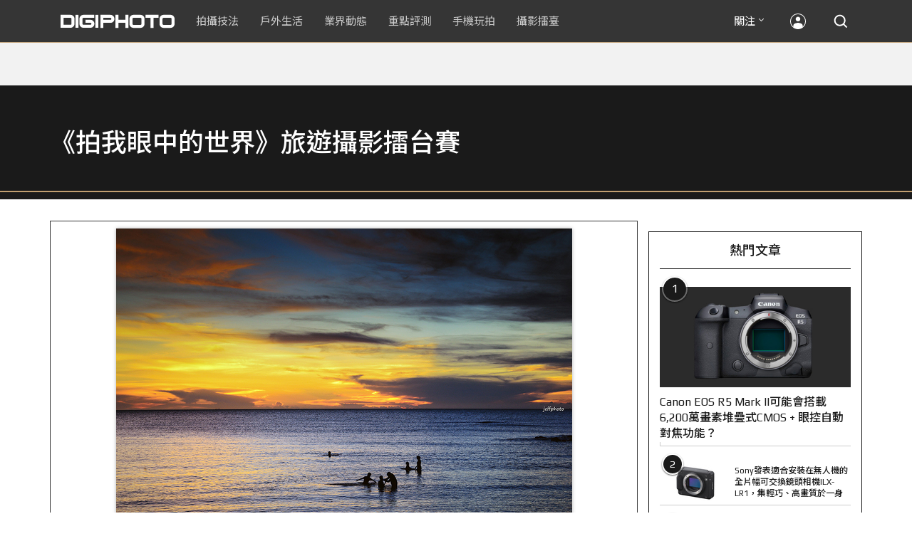

--- FILE ---
content_type: text/html; charset=utf-8
request_url: https://accounts.google.com/o/oauth2/postmessageRelay?parent=https%3A%2F%2Fdigiphoto.techbang.com&jsh=m%3B%2F_%2Fscs%2Fabc-static%2F_%2Fjs%2Fk%3Dgapi.lb.en.2kN9-TZiXrM.O%2Fd%3D1%2Frs%3DAHpOoo_B4hu0FeWRuWHfxnZ3V0WubwN7Qw%2Fm%3D__features__
body_size: 166
content:
<!DOCTYPE html><html><head><title></title><meta http-equiv="content-type" content="text/html; charset=utf-8"><meta http-equiv="X-UA-Compatible" content="IE=edge"><meta name="viewport" content="width=device-width, initial-scale=1, minimum-scale=1, maximum-scale=1, user-scalable=0"><script src='https://ssl.gstatic.com/accounts/o/2580342461-postmessagerelay.js' nonce="h9FK5CUWJUIExU2GMqfRkQ"></script></head><body><script type="text/javascript" src="https://apis.google.com/js/rpc:shindig_random.js?onload=init" nonce="h9FK5CUWJUIExU2GMqfRkQ"></script></body></html>

--- FILE ---
content_type: text/html; charset=UTF-8
request_url: https://t.ssp.hinet.net/
body_size: 61
content:
7e7c5188-ad8b-47df-af7d-eedb202d961b!

--- FILE ---
content_type: text/html; charset=utf-8
request_url: https://www.google.com/recaptcha/api2/aframe
body_size: 267
content:
<!DOCTYPE HTML><html><head><meta http-equiv="content-type" content="text/html; charset=UTF-8"></head><body><script nonce="NQ1HkcI-pBbcpvYxkrXvtQ">/** Anti-fraud and anti-abuse applications only. See google.com/recaptcha */ try{var clients={'sodar':'https://pagead2.googlesyndication.com/pagead/sodar?'};window.addEventListener("message",function(a){try{if(a.source===window.parent){var b=JSON.parse(a.data);var c=clients[b['id']];if(c){var d=document.createElement('img');d.src=c+b['params']+'&rc='+(localStorage.getItem("rc::a")?sessionStorage.getItem("rc::b"):"");window.document.body.appendChild(d);sessionStorage.setItem("rc::e",parseInt(sessionStorage.getItem("rc::e")||0)+1);localStorage.setItem("rc::h",'1768973447230');}}}catch(b){}});window.parent.postMessage("_grecaptcha_ready", "*");}catch(b){}</script></body></html>

--- FILE ---
content_type: application/javascript; charset=utf-8
request_url: https://fundingchoicesmessages.google.com/f/AGSKWxUfpkDAvcObxV0FdTbHL_w7psBdI1UVHNq6FZ0eMom01SaXR0jg8zB742r8bnyoQPRc00FvFkp440M39utEt-HUYHZzD6WYL1AtJE4UUMN7ukwImwhgXdTVQYXvn-rlFCJgTtQFae-TnoFNhl5Lng5EUIPjJuHyexBZsbY_ZXkgkUW5u1iAqd1zVe_u/_/ads/widebanner.?adCount=_300x600./video-ads-management.300px;)
body_size: -1290
content:
window['e4426f53-053d-4cf2-888f-cdc44c47fbbd'] = true;

--- FILE ---
content_type: application/javascript;charset=UTF-8
request_url: https://tw.popin.cc/popin_discovery/recommend?mode=new&rid=300979&url=https%3A%2F%2Fdigiphoto.techbang.com%2Fphotos%2F59197&&device=pc&media=digiphoto.techbang.com&extra=mac&agency=nissin_tw&topn=50&ad=10&r_category=all&country=tw&redirect=false&uid=69a0b0624c9dc22a2841768973443670&info=eyJ1c2VyX3RkX29zIjoiTWFjIiwidXNlcl90ZF9vc192ZXJzaW9uIjoiMTAuMTUuNyIsInVzZXJfdGRfYnJvd3NlciI6IkNocm9tZSIsInVzZXJfdGRfYnJvd3Nlcl92ZXJzaW9uIjoiMTMxLjAuMCIsInVzZXJfdGRfc2NyZWVuIjoiMTI4MHg3MjAiLCJ1c2VyX3RkX3ZpZXdwb3J0IjoiMTI4MHg3MjAiLCJ1c2VyX3RkX3VzZXJfYWdlbnQiOiJNb3ppbGxhLzUuMCAoTWFjaW50b3NoOyBJbnRlbCBNYWMgT1MgWCAxMF8xNV83KSBBcHBsZVdlYktpdC81MzcuMzYgKEtIVE1MLCBsaWtlIEdlY2tvKSBDaHJvbWUvMTMxLjAuMC4wIFNhZmFyaS81MzcuMzY7IENsYXVkZUJvdC8xLjA7ICtjbGF1ZGVib3RAYW50aHJvcGljLmNvbSkiLCJ1c2VyX3RkX3JlZmVycmVyIjoiIiwidXNlcl90ZF9wYXRoIjoiL3Bob3Rvcy81OTE5NyIsInVzZXJfdGRfY2hhcnNldCI6InV0Zi04IiwidXNlcl90ZF9sYW5ndWFnZSI6ImVuLXVzQHBvc2l4IiwidXNlcl90ZF9jb2xvciI6IjI0LWJpdCIsInVzZXJfdGRfdGl0bGUiOiIlRTUlQTQlOTUlRTklOTklQkQlRTUlOTAlODglRTUlQUUlQjYlRTYlQUQlQTElMjAlN0MlMjAlRTMlODAlOEElRTYlOEIlOEQlRTYlODglOTElRTclOUMlQkMlRTQlQjglQUQlRTclOUElODQlRTQlQjglOTYlRTclOTUlOEMlRTMlODAlOEIlRTYlOTclODUlRTklODElOEElRTYlOTQlOUQlRTUlQkQlQjElRTYlOTMlODIlRTUlOEYlQjAlRTglQjMlQkQlMjAlN0MlMjBESUdJUEhPVE8iLCJ1c2VyX3RkX3VybCI6Imh0dHBzOi8vZGlnaXBob3RvLnRlY2hiYW5nLmNvbS9waG90b3MvNTkxOTciLCJ1c2VyX3RkX3BsYXRmb3JtIjoiTGludXggeDg2XzY0IiwidXNlcl90ZF9ob3N0IjoiZGlnaXBob3RvLnRlY2hiYW5nLmNvbSIsInVzZXJfZGV2aWNlIjoicGMiLCJ1c2VyX3RpbWUiOjE3Njg5NzM0NDM2NzIsImZydWl0X2JveF9wb3NpdGlvbiI6IiIsImZydWl0X3N0eWxlIjoiIn0=&alg=ltr&uis=%7B%22ss_fl_pp%22%3Anull%2C%22ss_yh_tag%22%3Anull%2C%22ss_pub_pp%22%3Anull%2C%22ss_im_pp%22%3Anull%2C%22ss_im_id%22%3Anull%2C%22ss_gn_pp%22%3Anull%7D&callback=_p6_a0e31f5f71b2
body_size: 42278
content:
_p6_a0e31f5f71b2({"author_name":null,"image":"","common_category":null,"image_url":null,"title":"","category":"","keyword":[],"url":"https://digiphoto.techbang.com/photos/59197","pubdate":"","related":[],"hot":[{"url":"https://digiphoto.techbang.com/posts/13576-fujifilm-x-pro4-rumors-reality-check","title":"復古旗艦接班人仍未現身？盤點 Fujifilm X-Pro4 近期傳聞與現實差距","image":"5330216d19083ae2b31c6fa0ab5d1943.jpg","pubdate":"202601190000000000","category":"業界動態","common_category":["lifestyle","social"],"image_url":"https://cdn1-digiphoto.techbang.com/system/revision_images/13576/large/X-Pro_4.jpg?1768792616","img_chine_url":"5330216d19083ae2b31c6fa0ab5d1943_160.jpg","task":"techbang_digiphoto_task","safe_text":true,"tag":"go_cluster","score":193},{"url":"https://digiphoto.techbang.com/posts/13573-sony-imaging-next-big-innovation-2026-2027","title":"影像產業的下一個震撼？Sony 2026-2027 年度計畫傳將迎來「巨大式創新」","image":"d21f2eafeea4b9cf48ed7a64905857f1.jpg","pubdate":"202601160000000000","category":"業界動態","common_category":["digital","business"],"image_url":"https://cdn2-digiphoto.techbang.com/system/revision_images/13573/large/Sony_Alpha.jpg?1768526146","img_chine_url":"d21f2eafeea4b9cf48ed7a64905857f1_160.jpg","task":"techbang_digiphoto_task","safe_text":true,"tag":"go_cluster","score":186},{"url":"https://digiphoto.techbang.com/posts/13579-bcn-awards-2026-sony-dji-kodak-win","title":"2026 BCN 大賞揭曉：Sony 續奪無反榜首、Kodak 舉 DJI 異軍突起成為市場新贏家","image":"5c18ba9490b525eabb7e58ef165da00b.jpg","pubdate":"202601210000000000","category":"業界動態","common_category":["digital","business"],"image_url":"https://cdn2-digiphoto.techbang.com/system/revision_images/13579/large/BCN_2026-0.jpg?1768959908","img_chine_url":"5c18ba9490b525eabb7e58ef165da00b_160.jpg","task":"techbang_digiphoto_task","safe_text":true,"tag":"go_cluster","score":95},{"url":"https://digiphoto.techbang.com/posts/13578-sony-square-global-shutter-imx928-imx929","title":"Sony 宣布推出更多款方形全域快門感光元件：IMX928、IMX929","image":"1fe9c42c9540cc421f4f01975c3f4d14.jpg","pubdate":"202601200000000000","category":"業界動態","common_category":["digital","lifestyle"],"image_url":"https://cdn0-digiphoto.techbang.com/system/revision_images/13578/large/Sony_IMX927-1.jpg?1768840085","img_chine_url":"1fe9c42c9540cc421f4f01975c3f4d14_160.jpg","task":"techbang_digiphoto_task","safe_text":true,"tag":"go_cluster","score":95},{"url":"https://digiphoto.techbang.com/posts/13571-nikon-2026-product-roadmap-red-integration","title":"旗艦進化與影像革新：Nikon 2026 年度產品佈局與 RED 技術整合預測","image":"f2a0fd1a28583af1047726b5a7a60a51.jpg","pubdate":"202601150000000000","category":"業界動態","common_category":["digital","beauty"],"image_url":"https://cdn1-digiphoto.techbang.com/system/revision_images/13571/large/Nikon.jpg?1768443140","img_chine_url":"f2a0fd1a28583af1047726b5a7a60a51_160.jpg","task":"techbang_digiphoto_task","safe_text":true,"tag":"go_cluster","score":36},{"url":"https://digiphoto.techbang.com/posts/13580-fujifilm-gfx-eterna-55-imax-certified","title":"旗艦電影機新標竿：Fujifilm GFX ETERNA 55 正式通過 IMAX 認證","image":"09ace27473c3471f2793057283ad08f3.jpg","pubdate":"202601210000000000","category":"業界動態","common_category":["business","digital"],"image_url":"https://cdn1-digiphoto.techbang.com/system/revision_images/13580/large/GFX-0.jpg?1768961303","img_chine_url":"09ace27473c3471f2793057283ad08f3_160.jpg","task":"techbang_digiphoto_task","safe_text":true,"tag":"go_cluster","score":27},{"url":"https://digiphoto.techbang.com/posts/13581-insta360-price-cut-tax-exemption","title":"免徵貨物稅大回饋！Insta360 響應新制有感降價，全系列在台入手省 14% 降幅","image":"e128f3a67e0660cced7a59fdb789cb2d.jpg","pubdate":"202601210000000000","category":"新聞稿","common_category":["digital","business"],"image_url":"https://cdn2-digiphoto.techbang.com/system/revision_images/13581/large/Insta360.jpg?1768962087","img_chine_url":"e128f3a67e0660cced7a59fdb789cb2d_160.jpg","task":"techbang_digiphoto_task","safe_text":true,"tag":"go_cluster","score":27},{"url":"https://digiphoto.techbang.com/posts/13567-joel-meyerowitz-leica-fotograf-des-jahres-2025","title":"街頭攝影大師的啟蒙瞬間：喬爾．梅耶羅維茨早期傑作獲選「2025 徠卡年度照片」","image":"f9077f82ea0d51920026fe8def1bdfa1.jpg","pubdate":"202601130000000000","category":"業界動態","common_category":["lifestyle","social"],"image_url":"https://cdn2-digiphoto.techbang.com/system/revision_images/13567/large/Leica-0.jpg?1768275263","img_chine_url":"f9077f82ea0d51920026fe8def1bdfa1_160.jpg","task":"techbang_digiphoto_task","safe_text":true,"tag":"go_cluster","score":18},{"url":"https://digiphoto.techbang.com/posts/13570-ricoh-gr-iv-monochrome-announced","title":"Ricoh 發表黑白隨身機 GR IV Monochrome，售價約新台幣 71,500 元","image":"e7e45ebe5a7f7b39cee947b44f791fe4.jpg","pubdate":"202601150000000000","category":"業界動態","common_category":["digital","economy"],"image_url":"https://cdn2-digiphoto.techbang.com/system/revision_images/13570/large/GR_IV_Monochrome-0.jpg?1768441185","img_chine_url":"e7e45ebe5a7f7b39cee947b44f791fe4_160.jpg","task":"techbang_digiphoto_task","safe_text":true,"tag":"go_cluster","score":18},{"url":"https://digiphoto.techbang.com/posts/13572-synnex-dji-price-cut-due-to-tax-break","title":"攝影玩家利多！聯強響應貨物稅新制，DJI 熱門攝錄影設備即日起最高降幅達 14%","image":"b71da7f8d40d55a671e87fb959f3f39e.jpg","pubdate":"202601150000000000","category":"新聞稿","common_category":["business","digital"],"image_url":"https://cdn1-digiphoto.techbang.com/system/revision_images/13572/large/DJI-1.jpg?1768462379","img_chine_url":"b71da7f8d40d55a671e87fb959f3f39e_160.jpg","task":"techbang_digiphoto_task","safe_text":true,"tag":"go_cluster","score":15},{"url":"https://digiphoto.techbang.com/posts/13569-canon-telephoto-lens-control-patent","title":"遠端操控不再是夢？Canon 公開內建增距鏡「手電一體」控制新專利","image":"c1f75d1654a64f38836ca71c8b5aeae5.jpg","pubdate":"202601140000000000","category":"業界動態","common_category":["digital","business"],"image_url":"https://cdn1-digiphoto.techbang.com/system/revision_images/13569/large/Canon-0.jpg?1768357616","img_chine_url":"c1f75d1654a64f38836ca71c8b5aeae5_160.jpg","task":"techbang_digiphoto_task","safe_text":true,"tag":"go_cluster","score":15},{"url":"https://digiphoto.techbang.com/posts/13574-viltrox-l-mount-autofocus-lens-february-launch","title":"L 接環陣容戰力補強！Viltrox 首款 L-mount 自動對焦鏡頭傳於 2 月正式發表","image":"f494823f33a0e242134f618ce08bd160.jpg","pubdate":"202601160000000000","category":"業界動態","common_category":["digital","sports"],"image_url":"https://cdn2-digiphoto.techbang.com/system/revision_images/13574/large/VILTROX-L-mount-AF-0.jpg?1768530673","img_chine_url":"f494823f33a0e242134f618ce08bd160_160.jpg","task":"techbang_digiphoto_task","safe_text":true,"tag":"go_cluster","score":14},{"url":"https://digiphoto.techbang.com/posts/13557-fuji-instax-mini-evo-cinema-8mm-camera","title":"富士發表 instax mini Evo Cinema，首創 8mm 攝影機手感與影片馬上看體驗","image":"3aba5548628d3ed5dd7b0ad4daee0e08.jpg","pubdate":"202601070000000000","category":"業界動態","common_category":["lovemarrige","digital"],"image_url":"https://cdn2-digiphoto.techbang.com/system/revision_images/13557/large/instax_mini_Evo_Cinema-000.jpg?1767775838","img_chine_url":"3aba5548628d3ed5dd7b0ad4daee0e08_160.jpg","task":"techbang_digiphoto_task","safe_text":true,"tag":"go_cluster","score":12},{"url":"https://digiphoto.techbang.com/posts/13566-canon-powershot-g7x-mark-iii-successor-rumored","title":"經典不死！傳 Canon PowerShot G7 X Mark III 的後繼機種有望在今年年底前推出？","image":"736031b8b08ee81a86dbdb89ab7bf8da.jpg","pubdate":"202601130000000000","category":"業界動態","common_category":["digital","economy"],"image_url":"https://cdn1-digiphoto.techbang.com/system/revision_images/13566/large/Canon_PowerShot_G7_Mark_III.jpg?1768270774","img_chine_url":"736031b8b08ee81a86dbdb89ab7bf8da_160.jpg","task":"techbang_digiphoto_task","safe_text":true,"tag":"go_cluster","score":12},{"url":"https://digiphoto.techbang.com/posts/556-novice-compulsory-credits-p-a","title":"攝影新手 基礎班： P、A、S、M 拍攝模式 先搞懂","image":"","pubdate":"201101310000000000","category":"拍攝技法","safe_text":true,"common_category":["business","digital"],"image_url":null,"task":"techbang_digiphoto_task","score":12},{"url":"https://digiphoto.techbang.com/posts/12950-2025-six-types-of-body-worn-camera-purchase-guide-easy-to-take-photos-quality-is-paramount","title":"2025六大類型隨身相機選購指南！輕鬆拍照畫質至上","image":"07cfb9306ceeadfab40c0902ff8779b0.jpg","pubdate":"202412240000000000","category":"拍攝技法","safe_text":true,"common_category":["digital","business"],"image_url":"https://cdn1-digiphoto.techbang.com/system/revision_images/12950/large/Camera-01.jpg?1735009997","task":"techbang_digiphoto_task","score":9},{"url":"https://digiphoto.techbang.com/posts/13575-nikon-viltrox-patent-lawsuit-china-z-mount","title":"Nikon 於中國對 Viltrox 提起專利訴訟，焦點疑指向新發表的 Z 接環增距鏡","image":"036fd8bb783a43c8001fe74bc9f6c47b.jpg","pubdate":"202601190000000000","category":"業界動態","common_category":["digital","carbike"],"image_url":"https://cdn1-digiphoto.techbang.com/system/revision_images/13575/large/Nikon_Viltrox.jpg?1768788203","img_chine_url":"036fd8bb783a43c8001fe74bc9f6c47b_160.jpg","task":"techbang_digiphoto_task","safe_text":true,"tag":"go_cluster","score":9},{"url":"https://digiphoto.techbang.com/posts/13506-canon-retro-camera-32mp-full-frame-sensor-2026","title":"Canon 復古相機傳聞規格曝光：搭載 3,250 萬像素全片幅感光元件，預計 2026 年問世","image":"9e49028d423db89847c8f7cb4fb50d18.jpg","pubdate":"202512080000000000","category":"業界動態","common_category":["digital","beauty"],"image_url":"https://cdn2-digiphoto.techbang.com/system/revision_images/13506/large/ae1rfheader-0.jpg?1765158580","img_chine_url":"9e49028d423db89847c8f7cb4fb50d18_160.jpg","task":"techbang_digiphoto_task","safe_text":true,"tag":"go_cluster","score":8},{"url":"https://digiphoto.techbang.com/posts/13553-2025-photography-market-kodak-zoom-lens","title":"2025 年攝影器材市場年度觀察：柯達隨身機驚喜奪冠，變焦鏡頭穩坐市場主流","image":"39d6c6e0550fe94c8c9e930f29c5ed98.jpg","pubdate":"202601060000000000","category":"業界動態","common_category":["digital","business"],"image_url":"https://cdn0-digiphoto.techbang.com/system/revision_images/13553/large/Map_Camera_2026.jpg?1767664000","img_chine_url":"39d6c6e0550fe94c8c9e930f29c5ed98_160.jpg","task":"techbang_digiphoto_task","safe_text":true,"tag":"go_cluster","score":7},{"url":"https://digiphoto.techbang.com/posts/13565-fujifilm-x-t6-rumored-for-2026","title":"傳聞富士預計將在 2026 年 9 月發表最新旗艦相機 Fujifilm X-T6？","image":"c8f0d669d2ad4850bbf07ec284aad112.jpg","pubdate":"202601130000000000","category":"業界動態","common_category":["lifestyle","social"],"image_url":"https://cdn1-digiphoto.techbang.com/system/revision_images/13565/large/X-T6.jpg?1768267345","img_chine_url":"c8f0d669d2ad4850bbf07ec284aad112_160.jpg","task":"techbang_digiphoto_task","safe_text":true,"tag":"go_cluster","score":7},{"url":"https://digiphoto.techbang.com/posts/13564-fujifilm-x-half-white-edition","title":"Fujifilm X-Half 白色版驚喜亮相，引領數位半格機的純白文青風暴","image":"423ec03b9b5b52a60071dda8f1011a04.jpg","pubdate":"202601120000000000","category":"業界動態","common_category":["trip","sports"],"image_url":"https://cdn1-digiphoto.techbang.com/system/revision_images/13564/large/X_half-white-0.jpg?1768187485","img_chine_url":"423ec03b9b5b52a60071dda8f1011a04_160.jpg","task":"techbang_digiphoto_task","safe_text":true,"tag":"go_cluster","score":5},{"url":"https://digiphoto.techbang.com/posts/13181-godox-unveils-godox-it30-pro-a-studio-in-your-pocket-that-redefines-the-lightness-and-professionalism-of-flash","title":"神牛發表 Godox iT30 Pro：口袋裡的攝影棚，重新定義閃光燈的輕巧與專業","image":"42d68e7c743a02f302758d01ebbdea22.jpg","pubdate":"202505220000000000","category":"業界動態","safe_text":true,"common_category":["digital","business"],"image_url":"https://cdn1-digiphoto.techbang.com/system/revision_images/13181/large/Godox_iT30Pro-0.jpg?1747881719","task":"techbang_digiphoto_task","score":5},{"url":"https://digiphoto.techbang.com/posts/1110","title":"相機背帶綁法 教學 | DIGIPHOTO-用鏡頭享受生命","image":"b1baa19b0cc21b195033077c3f612657.jpg","pubdate":"000000000000000000","category":"","safe_text":true,"common_category":["business"],"image_url":"https://digiphoto.techbang.com/cover_images/headline/missing.png","score":4},{"url":"https://digiphoto.techbang.com/posts/12840-fujifilm-officially-announces-the-fujifilm-x-m5-a-new-generation-of-entry-level-camera-with-excellent-performance-the-suggested-price-is-about-nt26000","title":"富士正式發表FUJIFILM X-M5！性能出色的新一代入門相機，建議售價約NT$26,000","image":"660eb463d67d02f3743a534c5506109a.jpg","pubdate":"202410150000000000","category":"業界動態","safe_text":true,"common_category":["digital","business"],"image_url":"https://cdn0-digiphoto.techbang.com/system/revision_images/12840/large/xm5-0.JPG?1728956529","task":"techbang_digiphoto_task","score":4},{"url":"https://digiphoto.techbang.com/posts/13431-fuji-x-t30-iii-xc-13-33mm-announced","title":"輕巧經典再升級：富士正式發表 X-T30 III 和 XC 13-33mm F3.5-6.3 OIS","image":"4bc814d26df8455f524ed3539032c762.jpg","pubdate":"202510230000000000","category":"業界動態","safe_text":true,"common_category":["digital","business"],"image_url":"https://cdn1-digiphoto.techbang.com/system/revision_images/13431/large/X-T30_III-0.jpg?1761202146","task":"techbang_digiphoto_task","score":4},{"url":"https://digiphoto.techbang.com/posts/13011-canon-is-rumored-to-be-launching-a-high-magnification-zoom-camera-similar-to-the-powershot-sx70-hs-in-2025","title":"傳聞 Canon 計劃在 2025 年推出類似 PowerShot SX70 HS 的高倍率變焦相機","image":"f83d0ac2f0237bd614aab3e795bc4a58.jpg","pubdate":"202502050000000000","category":"業界動態","safe_text":true,"common_category":["digital","carbike"],"image_url":"https://cdn0-digiphoto.techbang.com/system/revision_images/13011/large/PowerShot_SX70_HS-0.jpg?1738726669","task":"techbang_digiphoto_task","score":4},{"url":"https://digiphoto.techbang.com/posts/10935-sun-surveyor-is-a-great-helper-in-getting-a-precise-picture-of-the-suns-position","title":"太陽測量師（Sun Surveyor），精準掌握太陽方位的好幫手","image":"25d04b886f6e527d552e28998d48273e.jpg","pubdate":"202205040000000000","category":"拍攝技法","safe_text":true,"common_category":["lifestyle","business"],"image_url":"https://cdn1-digiphoto.techbang.com/system/revision_images/10935/large/02.jpg?1623635410","task":"techbang_digiphoto_task","topic":["digital","game"],"score":4},{"url":"https://digiphoto.techbang.com/posts/13568-fuji-xf-18mm-f2-patent","title":"經典餅乾鏡迎來改款曙光？富士公開新款 XF 18mm F2 定焦鏡頭的內對焦專利","image":"356a053e47fcb1c56b73ff11212fba9e.jpg","pubdate":"202601140000000000","category":"業界動態","common_category":["lifestyle","social"],"image_url":"https://cdn1-digiphoto.techbang.com/system/revision_images/13568/large/XF_18mm_F2_R-0.jpg?1768354422","img_chine_url":"356a053e47fcb1c56b73ff11212fba9e_160.jpg","task":"techbang_digiphoto_task","safe_text":true,"tag":"go_cluster","score":4},{"url":"https://digiphoto.techbang.com/posts/12969-fujifilm-x-m5","title":"不容小覷的輕巧入門機！FUJIFILM X-M5 快速評測","image":"0929836f275f4b4506a59fc59bd1da84.jpg","pubdate":"202501080000000000","category":"拍攝技法","safe_text":false,"common_category":["digital","business"],"image_url":"https://cdn1-digiphoto.techbang.com/system/revision_images/12969/large/X-M5-00.jpg?1736156124","task":"techbang_digiphoto_task","score":4},{"url":"https://digiphoto.techbang.com/posts/13551-sony-fx3-ii-a7r-vi-2026-new-camera-rumors","title":"Sony 2026 年新產品震撼彈：FX3 II 與 A7R VI 領銜，多款重點新機傳聞總整理","image":"1164b8e4dacea7072a142df040d370eb.jpg","pubdate":"202601050000000000","category":"業界動態","common_category":["digital","business"],"image_url":"https://cdn1-digiphoto.techbang.com/system/revision_images/13551/large/Sony.jpg?1767579658","img_chine_url":"1164b8e4dacea7072a142df040d370eb_160.jpg","task":"techbang_digiphoto_task","safe_text":true,"tag":"go_cluster","score":3},{"url":"https://digiphoto.techbang.com/posts/13443-sandmarc-iphone-17-pro-telephoto-lens-16x-zoom","title":"Sandmarc 推出專屬 iPhone 17 Pro 系列的望遠鏡頭，將光學變焦最高推升至 16 倍","image":"ade2b5721ba0aeb707884816370cf8e7.jpg","pubdate":"202510300000000000","category":"手機玩拍","safe_text":true,"common_category":["digital","business"],"image_url":"https://cdn0-digiphoto.techbang.com/system/revision_images/13443/large/Sandmarc-0.JPG?1761794834","task":"techbang_digiphoto_task","score":3},{"url":"https://digiphoto.techbang.com/posts/13554-godox-xr-xrs-universal-ttl-receiver","title":"Godox 發表全新 XR / XRS 無線接收器：打破品牌藩籬，實現跨系統 TTL 自由調度","image":"c7e15506e0b93d758fa39a23a321ac13.jpg","pubdate":"202601060000000000","category":"業界動態","common_category":["digital","business"],"image_url":"https://cdn1-digiphoto.techbang.com/system/revision_images/13554/large/Godox-XR-TTL-0.jpg?1767667718","img_chine_url":"c7e15506e0b93d758fa39a23a321ac13_160.jpg","task":"techbang_digiphoto_task","safe_text":true,"tag":"go_cluster","score":3},{"url":"https://digiphoto.techbang.com/posts/13558-nikon-z-24-105mm-travel-lens","title":"重新定義旅行鏡：Nikon 發表  Z 24-105mm f/4-7.1，極致輕量化引領隨身攝影新視界","image":"c6313a97deb3792bada5fb77a7448fb1.jpg","pubdate":"202601080000000000","category":"業界動態","common_category":["digital","business"],"image_url":"https://cdn0-digiphoto.techbang.com/system/revision_images/13558/large/Nikon_24-105mm_F4-7.1-0.jpg?1767835924","img_chine_url":"c6313a97deb3792bada5fb77a7448fb1_160.jpg","task":"techbang_digiphoto_task","safe_text":true,"tag":"go_cluster","score":3},{"url":"https://digiphoto.techbang.com/posts/13556-fujifilm-xh2-firmware-update-130","title":"質感與機能同步進化：Fujifilm X half 迎來 Ver.1.30 重大韌體更新","image":"c9610276bda6f6b924b2ce5b4096990c.jpg","pubdate":"202601070000000000","category":"業界動態","common_category":["lovemarrige","digital"],"image_url":"https://cdn1-digiphoto.techbang.com/system/revision_images/13556/large/X_half.jpg?1767749943","img_chine_url":"c9610276bda6f6b924b2ce5b4096990c_160.jpg","task":"techbang_digiphoto_task","safe_text":true,"tag":"go_cluster","score":2},{"url":"https://digiphoto.techbang.com/posts/13464-kodak-restarts-consumer-film-sales","title":"柯達宣布重啟消費型底片直接銷售模式！力求穩定底片的供貨品質與定價","image":"4948472e676caa87be9b37275274d6ba.jpg","pubdate":"202511100000000000","category":"業界動態","safe_text":true,"common_category":["business","economy"],"image_url":"https://cdn1-digiphoto.techbang.com/system/revision_images/13464/large/Kodak.jpg?1762755301","task":"techbang_digiphoto_task","score":2},{"url":"https://digiphoto.techbang.com/posts/13093-with-the-blessing-of-the-intelligent-tracking-module-shooting-is-more-convenient-quick-review-of-the-dji-rs-4-mini-camera-stabilizer","title":"智慧追蹤模組加持，拍攝更方便！DJI RS 4 Mini相機穩定器快速評測","image":"ca8d7253c49a1c298bbc0db8fdc85106.jpg","pubdate":"202503240000000000","category":"拍攝技法","safe_text":true,"common_category":["digital","business"],"image_url":"https://cdn0-digiphoto.techbang.com/system/revision_images/13093/large/DJI-00.jpg?1742550285","task":"techbang_digiphoto_task","score":2},{"url":"https://digiphoto.techbang.com/posts/10791-outdoor-wild-fun-camping-no-news-have-seen-it-how-should-i-pick-the-first-tent","title":"【戶外生活】露營新手看過來！第一頂帳篷應該怎麼挑？","image":"f194da776d3b30fc8e4fd51cc674fedb.jpg","pubdate":"202103160000000000","category":"拍攝技法","safe_text":true,"common_category":["lifestyle","business"],"image_url":"https://cdn0-digiphoto.techbang.com/system/revision_images/10791/large/1-79.jpg?1615866160","task":"techbang_digiphoto_task","topic":["trip","gourmet"],"score":2},{"url":"https://digiphoto.techbang.com/posts/13453-viltrox-tilt-shift-lens-patent-sony","title":"瞄準 Sony 用戶？Viltrox 移軸鏡頭專利圖曝光！副廠移軸鏡首見電子接點","image":"3d7ce09aa4d1069311f544afa4b6908d.jpg","pubdate":"202511050000000000","category":"業界動態","safe_text":true,"common_category":["business","digital"],"image_url":"https://cdn1-digiphoto.techbang.com/system/revision_images/13453/large/VILTROX-tilt-0.jpg?1762305776","task":"techbang_digiphoto_task","score":2},{"url":"https://digiphoto.techbang.com/posts/12276-there-are-indications-that-canon-will-gradually-introduce-second-generation-versions-of-rf-lenses-starting-in-2024","title":"有跡象顯示Canon將於2024年開始陸續推出RF鏡頭的第二代版本","image":"9d9d6391a54470d2cbc533127fcde4f7.jpg","pubdate":"202309200000000000","category":"業界動態","safe_text":true,"common_category":["digital","lifestyle"],"image_url":"https://cdn2-digiphoto.techbang.com/system/revision_images/12276/large/RF-mount-lens_%E6%8B%B7%E8%B2%9D.jpg?1695170103","task":"techbang_digiphoto_task","score":2},{"url":"https://digiphoto.techbang.com/posts/13456-nikon-z-70-200mm-f2-8-vr-s-ii-rumored","title":"傳聞 Nikon 即將推出 Z 70-200mm F2.8 VR S II？大三元鏡頭將迎來世代交替？","image":"91c958363b315e6598b8852b354ffb85.jpg","pubdate":"202511060000000000","category":"業界動態","safe_text":true,"common_category":["digital","business"],"image_url":"https://cdn1-digiphoto.techbang.com/system/revision_images/13456/large/Z_70-200mm_F2.8-0.jpg?1762391708","task":"techbang_digiphoto_task","score":2},{"url":"https://digiphoto.techbang.com/posts/2867-iii-photography-photographing-vent-can-thoroughly-uncomfortable-emotions","title":"驚聲尖叫玩攝影，拍照也能徹底發洩不爽情緒！ | DIGIPHOTO-用鏡頭享受生命","image":"b1baa19b0cc21b195033077c3f612657.jpg","pubdate":"000000000000000000","category":"","safe_text":true,"common_category":["lovemarrige"],"image_url":"https://digiphoto.techbang.com/cover_images/headline/missing.png","score":2},{"url":"https://digiphoto.techbang.com/posts/4571-diy-water-polo-shutter-trigger-devices-high-speed-photography-effects","title":"DIY 水球快門觸發裝置，實現高速攝影效果 | DIGIPHOTO-用鏡頭享受生命","image":"01afc0d082fb7c56aaac6c04a0239c90.jpg","pubdate":"000000000000000000","category":"","safe_text":true,"common_category":["business"],"image_url":"https://cdn2-digiphoto-techbang.pixfs.net/system/cover_images/4571/headline/MG_9839-3.jpg?1364452132","score":2},{"url":"https://digiphoto.techbang.com/posts/7264","title":"攝影人不可不知道的6種經典趣味攝影玩法，一定要試試看！ | DIGIPHOTO-用鏡頭享受生命","image":"e378faa83179aa008ca193394b36d5d1.jpg","pubdate":"000000000000000000","category":"","safe_text":false,"common_category":["lifestyle"],"image_url":"https://cdn2-digiphoto-techbang.pixfs.net/system/cover_images/7264/headline/00_1.jpg?1417578383","score":2},{"url":"https://digiphoto.techbang.com/posts/13577-voigtlander-portrait-heliar-75mm-f18","title":"經典光學與現代機能的交會：福論達 Portrait Heliar 75mm F1.8 雙接環版本正式登場","image":"86648fcebcc99faeabe919eb4308a07d.jpg","pubdate":"202601200000000000","category":"業界動態","common_category":["digital","fashion"],"image_url":"https://cdn1-digiphoto.techbang.com/system/revision_images/13577/large/Portrait_Heliar_75mm_F1.8-0.jpg?1768815816","img_chine_url":"86648fcebcc99faeabe919eb4308a07d_160.jpg","task":"techbang_digiphoto_task","safe_text":true,"tag":"go_cluster","score":2},{"url":"https://digiphoto.techbang.com/posts/13156-rumoured-that-sony-may-release-two-new-cameras-in-may-one-of-which-will-be-a-new-model-of-the-a7c-series","title":"傳聞 Sony 可能會在 5 月發布兩款新相機，其中一款會是 A7C 系列的全新機種？","image":"276b6daa42e210346c3bf48bbacb5343.jpg","pubdate":"202505060000000000","category":"業界動態","safe_text":true,"common_category":["digital","business"],"image_url":"https://cdn0-digiphoto.techbang.com/system/revision_images/13156/large/Sony-May-0.jpg?1746497645","task":"techbang_digiphoto_task","score":2},{"url":"https://digiphoto.techbang.com/posts/13508-pentax-espio-140-film-camera-rumors","title":"底片浪潮再起？傳 PENTAX 將推出新款 ESPIO 140 隨身機，高階底片機計畫曝光","image":"157cd848f286c95f22d71fe30dba0f23.jpg","pubdate":"202512080000000000","category":"業界動態","common_category":["lifestyle","social"],"image_url":"https://cdn0-digiphoto.techbang.com/system/revision_images/13508/large/PENTAX_ESPIO_140-0.jpg?1765163669","img_chine_url":"157cd848f286c95f22d71fe30dba0f23_160.jpg","task":"techbang_digiphoto_task","safe_text":true,"tag":"go_cluster","score":2},{"url":"https://digiphoto.techbang.com/posts/10262-manfrotto-launches-new-element-mii-series-of-travel-tripods","title":"Manfrotto 發佈全新 Element MII系列旅行用三腳架，新增藍牙遙控快門選購配件 | DIGIPHOTO-用鏡頭享受生命","image":"c5fe1d5ace1ca460aa8f1da74552ed8c.jpg","pubdate":"202004270000000000","category":"","safe_text":true,"common_category":["business","digital"],"image_url":"https://cdn2-digiphoto.techbang.com/system/cover_images/10262/headline/02.jpg?1587952968","task":"techbang_digiphoto_task","score":2},{"url":"https://digiphoto.techbang.com/posts/13050-sigma-16-300mm-f35-67-dc-os-24-450mm","title":"SIGMA 發表 16-300mm F3.5-6.7 DC OS！首款等效 24-450mm 的高倍率變焦旅遊鏡頭","image":"c59caa1c69ff1a2cea04736a7a5acd66.jpg","pubdate":"202502240000000000","category":"業界動態","safe_text":true,"common_category":["digital","lifestyle"],"image_url":"https://cdn1-digiphoto.techbang.com/system/revision_images/13050/large/16-300mm_F3.5-6.7_DC_OS-0.jpg?1740379846","task":"techbang_digiphoto_task","score":2},{"url":"https://digiphoto.techbang.com/posts/11421-sony-robot-dog-aibo-was-born-in-the-4th-anniversary-of-the-birth-of-the-new-color-strawberry-milk-for-sale-with-a-suggested-price-of-about-nt-55000","title":"Sony機器狗aibo誕生4週年限量新色「草莓牛奶」發售，建議售價約NT$ 55,000","image":"070814eeacd2dd2b1fff975c4f422cd4.jpg","pubdate":"202202040000000000","category":"業界動態","safe_text":true,"common_category":["digital","business"],"image_url":"https://cdn1-digiphoto.techbang.com/system/revision_images/11421/large/01.jpg?1643889501","task":"techbang_digiphoto_task","topic":["digital","electronics"],"score":2},{"url":"https://digiphoto.techbang.com/posts/12672-canonrf-s-39mm-f35-stm-dual-fisheyeaps-c3d-vr","title":"Canon發表RF-S 3.9mm F3.5 STM Dual Fisheye！APS-C片幅專用3D VR鏡頭","image":"75b615ce66cdcb843168e9da2444c94c.jpg","pubdate":"202406110000000000","category":"業界動態","safe_text":true,"common_category":["digital","business"],"image_url":"https://cdn2-digiphoto.techbang.com/system/revision_images/12672/large/RF-S3.9mm_F3.5_STM-00.jpg?1718071088","task":"techbang_digiphoto_task","score":2}],"share":0,"pop":[],"ad":[{"_id":"661e6535324ed172b08b4568","dsp":"appier","title":"當年的楓之谷回來了，楓之谷世界","image":"https://cr.adsappier.com/i/7536d43d-05d3-40c3-92c4-048afc86b409/L6qm2G4_1751449395090_0.jpeg","origin_url":"https://tw.c.appier.net/xclk?bidobjid=ryif0pw2AJiplgK0hWRwaQ&cid=UT1gSoEXQL-tBE-pl1JEBQ&crid=dNRafaHVSXu5MfGxZpdBRw&crpid=esnlq_-cSFqLjsUd8_ki3Q&soid=WYaH&partner_id=0ZbOxc8zecjd&bx=Cylxwnu_7PMmKqoy70wR7rfz7qdzoP6-uY79uqa13bgjcHTaUDtBKjtgwmN1w8zjKY7BUnu-uYgWJ4u_74x1wHTRuqayK4lBZyu_uYsNwyu-uYsBuqa1ord1K4lBZDw121uVo4QV7nQDKqd1eM&ui=CylYc8Myuqa1or69orGQKqGR2nQQ7ra_ord1eM&consent=1&ddhh=oqGWoM","url":"https://a.popin.cc/popin_redirect/redirect?lp=https%3A%2F%2Ftw.c.appier.net%2Fxclk%3Fbidobjid%3Dryif0pw2AJiplgK0hWRwaQ%26cid%3DUT1gSoEXQL-tBE-pl1JEBQ%26crid%3DdNRafaHVSXu5MfGxZpdBRw%26crpid%3Desnlq_-cSFqLjsUd8_ki3Q%26soid%3DWYaH%26partner_id%3D0ZbOxc8zecjd%26bx%3DCylxwnu_7PMmKqoy70wR7rfz7qdzoP6-uY79uqa13bgjcHTaUDtBKjtgwmN1w8zjKY7BUnu-uYgWJ4u_74x1wHTRuqayK4lBZyu_uYsNwyu-uYsBuqa1ord1K4lBZDw121uVo4QV7nQDKqd1eM%26ui%3DCylYc8Myuqa1or69orGQKqGR2nQQ7ra_ord1eM%26consent%3D1%26ddhh%3DoqGWoM&data=[base64]&token=7ee7e34af1b8f65bcef1&t=1768973445336&uid=69a0b0624c9dc22a2841768973443670&crypto=VzQ-N-rgNV06fCFe0y1jXJNg5hYkfRLu4QV3Za4F3uc=","imp":"https://a.popin.cc/popin_redirect/redirect?lp=&data=[base64]&token=7ee7e34af1b8f65bcef1&t=1768973445336&uid=69a0b0624c9dc22a2841768973443670&type=imp","media":"Maplestory Worlds","campaign":"661e62fd324ed12b388b4567","nid":"661e6535324ed172b08b4568","imptrackers":["https://ss-jp2.appiersig.com/winshowimg?bidobjid=ryif0pw2AJiplgK0hWRwaQ&cid=UT1gSoEXQL-tBE-pl1JEBQ&crid=dNRafaHVSXu5MfGxZpdBRw&crpid=esnlq_-cSFqLjsUd8_ki3Q&soid=WYaH&partner_id=0ZbOxc8zecjd&bx=Cylxwnu_7PMmKqoy70wR7rfz7qdzoP6-uY79uqa13bgjcHTaUDtBKjtgwmN1w8zjKY7BUnu-uYgWJ4u_74x1wHTRuqayK4lBZyu_uYsNwyu-uYsBuqa1ord1K4lBZDw121uVo4QV7nQDKqd1eM&ui=CylYc8Myuqa1or69orGQKqGR2nQQ7ra_ord1eM&consent=1&ddhh=oqGWoM&price=0.07463246459960939","https://vst.c.appier.net/w?cid=UT1gSoEXQL-tBE-pl1JEBQ&crid=dNRafaHVSXu5MfGxZpdBRw&crpid=esnlq_-cSFqLjsUd8_ki3Q&bidobjid=ryif0pw2AJiplgK0hWRwaQ&partner_id=0ZbOxc8zecjd&tracking_ns=622d4f6d43bf814&consent=1&w=1","https://gocm.c.appier.net/popin","https://abr.ge/@maplestoryworlds/appier?ad_creative=gl_artale_myarea&ad_group=appier_broad&ad_id=&campaign=1-1_gl_tw_250424&campaign_id=&click_id=UT1gSoEXQL-tBE-pl1JEBQ.ryif0pw2AJiplgK0hWRwaQ&content=pc_tw&routing_short_id=8wkopz&sub_id=appier_broad&term=gl_artale_myarea&tracking_template_id=bf43fcbbf73d154f9e0f950e8ec8b0b7&ad_type=view&_atrk_c=UT1gSoEXQL-tBE-pl1JEBQ&_atrk_cr=dNRafaHVSXu5MfGxZpdBRw&_atrk_pt=0ZbOxc8zecjd&_atrk_bi=ryif0pw2AJiplgK0hWRwaQ&_atrk_f=${appierfsk}","https://mt-usw.appiersig.com/event?bidobjid=ryif0pw2AJiplgK0hWRwaQ&cid=UT1gSoEXQL-tBE-pl1JEBQ&oid=TbOw08gTQ3SyhML0FPS_pA&partner_id=0ZbOxc8zecjd&s2s=0&event=show&loc=show&dm=&osv=10.15.7.0&adj=0&cn=03bgjcHTaUDtBKjtgwmN1w8zjKY7BUM&url=[base64]"],"clicktrackers":[],"score":0.002283557378765667,"score2":0.002283557378765667,"privacy":"","image_fit":true},{"_id":"528516503","title":"75%男性兩週說讚，有御瑪卡的男性就是如此地帥！","image":"https://imageaws.popin.cc/ML/9f3754747f05b273e2d6caf2c60d9837.png","origin_url":"","url":"https://trace.popin.cc/ju/ic?tn=6e22bb022cd37340eb88f5c2f2512e40&trackingid=f330414c5dd5f52433eb68aec323d343&acid=33395&data=[base64]&uid=69a0b0624c9dc22a2841768973443670&mguid=&gprice=hmlggEMRBdQLmu6B1ee4u8MLpwdims-dpPpaHCluFsU&pb=d","imp":"","media":"三得利健康網路商店","campaign":"4215424","nid":"528516503","imptrackers":["https://trace.popin.cc/ju/ic?tn=6e22bb022cd37340eb88f5c2f2512e40&trackingid=f330414c5dd5f52433eb68aec323d343&acid=33395&data=[base64]&uid=69a0b0624c9dc22a2841768973443670&mguid="],"clicktrackers":["https://a.popin.cc/popin_redirect/redirect?lp=&data=[base64]&token=f330414c5dd5f52433eb68aec323d343&t=1768973445333&uid=69a0b0624c9dc22a2841768973443670&nc=1&crypto=VzQ-N-rgNV06fCFe0y1jXJNg5hYkfRLu4QV3Za4F3uc="],"score":2.0668525656116168E-4,"score2":2.13631E-4,"privacy":"","trackingid":"f330414c5dd5f52433eb68aec323d343","c2":5.934369983151555E-5,"c3":0.0,"image_fit":true,"image_background":0,"c":6.0,"userid":"4A_迪艾思_三得利_御瑪卡"},{"_id":"525079984","title":"我們都吃了5年以上20倍濃縮三得利御瑪卡現在就體驗","image":"https://imageaws.popin.cc/ML/e87c5e587eaeac683c0e763a129411da.png","origin_url":"","url":"https://trace.popin.cc/ju/ic?tn=6e22bb022cd37340eb88f5c2f2512e40&trackingid=702bbb2bc63965add4b01736fcbd2ddc&acid=33395&data=[base64]&uid=69a0b0624c9dc22a2841768973443670&mguid=&gprice=vMzoO6TIK_jW4-rdHTULzfiQfB77BtFwWyqCuj5RBDw&pb=d","imp":"","media":"三得利健康網路商店","campaign":"4215424","nid":"525079984","imptrackers":["https://trace.popin.cc/ju/ic?tn=6e22bb022cd37340eb88f5c2f2512e40&trackingid=702bbb2bc63965add4b01736fcbd2ddc&acid=33395&data=[base64]&uid=69a0b0624c9dc22a2841768973443670&mguid="],"clicktrackers":["https://a.popin.cc/popin_redirect/redirect?lp=&data=[base64]&token=702bbb2bc63965add4b01736fcbd2ddc&t=1768973445333&uid=69a0b0624c9dc22a2841768973443670&nc=1&crypto=VzQ-N-rgNV06fCFe0y1jXJNg5hYkfRLu4QV3Za4F3uc="],"score":1.9236568586232768E-4,"score2":1.9883000000000002E-4,"privacy":"","trackingid":"702bbb2bc63965add4b01736fcbd2ddc","c2":5.52347773918882E-5,"c3":0.0,"image_fit":true,"image_background":0,"c":6.0,"userid":"4A_迪艾思_三得利_御瑪卡"},{"_id":"525845117","title":"[御瑪卡]讓男人不再逃避 正面對決","image":"https://imageaws.popin.cc/ML/1c613f76b884634a0c5d40d068f96dc3.png","origin_url":"","url":"https://trace.popin.cc/ju/ic?tn=6e22bb022cd37340eb88f5c2f2512e40&trackingid=fb759e859f2e23867cf345fc0a0f8f48&acid=33395&data=[base64]&uid=69a0b0624c9dc22a2841768973443670&mguid=&gprice=UKRQC2tUZ7L-AKkw0wtzOPUzKbbo4j1hmWImMlWodLQ&pb=d","imp":"","media":"三得利健康網路商店","campaign":"4215424","nid":"525845117","imptrackers":["https://trace.popin.cc/ju/ic?tn=6e22bb022cd37340eb88f5c2f2512e40&trackingid=fb759e859f2e23867cf345fc0a0f8f48&acid=33395&data=[base64]&uid=69a0b0624c9dc22a2841768973443670&mguid="],"clicktrackers":["https://a.popin.cc/popin_redirect/redirect?lp=&data=[base64]&token=fb759e859f2e23867cf345fc0a0f8f48&t=1768973445333&uid=69a0b0624c9dc22a2841768973443670&nc=1&crypto=VzQ-N-rgNV06fCFe0y1jXJNg5hYkfRLu4QV3Za4F3uc="],"score":1.7510876732783543E-4,"score2":1.8099299999999998E-4,"privacy":"","trackingid":"fb759e859f2e23867cf345fc0a0f8f48","c2":5.027870793128386E-5,"c3":0.0,"image_fit":true,"image_background":0,"c":6.0,"userid":"4A_迪艾思_三得利_御瑪卡"},{"_id":"530205565","title":"【御瑪卡】我們不敢說自己多強 但起碼能滿足你的需求","image":"https://imageaws.popin.cc/ML/abb9d8b951ad049c07f5553f3d205ad4.png","origin_url":"","url":"https://trace.popin.cc/ju/ic?tn=6e22bb022cd37340eb88f5c2f2512e40&trackingid=6d70204faddd2fe6d41da1a292ab594e&acid=33395&data=[base64]&uid=69a0b0624c9dc22a2841768973443670&mguid=&gprice=cqN_fa-V2B0btWTqwjY9GWqOMSUnu2Nw5nsAzx9_-7g&pb=d","imp":"","media":"三得利健康網路商店","campaign":"4215424","nid":"530205565","imptrackers":["https://trace.popin.cc/ju/ic?tn=6e22bb022cd37340eb88f5c2f2512e40&trackingid=6d70204faddd2fe6d41da1a292ab594e&acid=33395&data=[base64]&uid=69a0b0624c9dc22a2841768973443670&mguid="],"clicktrackers":["https://a.popin.cc/popin_redirect/redirect?lp=&data=[base64]&token=6d70204faddd2fe6d41da1a292ab594e&t=1768973445334&uid=69a0b0624c9dc22a2841768973443670&nc=1&crypto=VzQ-N-rgNV06fCFe0y1jXJNg5hYkfRLu4QV3Za4F3uc="],"score":1.740378592627517E-4,"score2":1.7988599999999998E-4,"privacy":"","trackingid":"6d70204faddd2fe6d41da1a292ab594e","c2":4.996792267775163E-5,"c3":0.0,"image_fit":true,"image_background":0,"c":6.0,"userid":"4A_迪艾思_三得利_御瑪卡"},{"_id":"533253425","title":"[御瑪卡]變多變濃 75%男愛用者羞認2週口碑有感","image":"https://imageaws.popin.cc/ML/595bcaaa77b10f8b44b8466680c1d740.png","origin_url":"","url":"https://trace.popin.cc/ju/ic?tn=6e22bb022cd37340eb88f5c2f2512e40&trackingid=34a1451685646f4fdbbba70a94fb2d5c&acid=33395&data=[base64]&uid=69a0b0624c9dc22a2841768973443670&mguid=&gprice=NFhZiJHq-o0Vy7hu74xQ_B0OnAbVuxO4n9jFHzASSeY&pb=d","imp":"","media":"三得利健康網路商店","campaign":"4277257","nid":"533253425","imptrackers":["https://trace.popin.cc/ju/ic?tn=6e22bb022cd37340eb88f5c2f2512e40&trackingid=34a1451685646f4fdbbba70a94fb2d5c&acid=33395&data=[base64]&uid=69a0b0624c9dc22a2841768973443670&mguid="],"clicktrackers":["https://a.popin.cc/popin_redirect/redirect?lp=&data=[base64]&token=34a1451685646f4fdbbba70a94fb2d5c&t=1768973445334&uid=69a0b0624c9dc22a2841768973443670&nc=1&crypto=VzQ-N-rgNV06fCFe0y1jXJNg5hYkfRLu4QV3Za4F3uc="],"score":1.7122290092024586E-4,"score2":1.7697699999999998E-4,"privacy":"","trackingid":"34a1451685646f4fdbbba70a94fb2d5c","c2":4.867631650995463E-5,"c3":0.011661411263048649,"image_fit":true,"image_background":0,"c":7.641366,"userid":"4A_迪艾思_三得利_御瑪卡"},{"_id":"532524424","title":"[御瑪卡]強勢登台，顧好晚上的體力，工作x家庭兼顧","image":"https://imageaws.popin.cc/ML/a20a9e6e0559374852438766b5056465.png","origin_url":"","url":"https://trace.popin.cc/ju/ic?tn=6e22bb022cd37340eb88f5c2f2512e40&trackingid=94ebc2ba3969f9d583844bc32e15b720&acid=33395&data=[base64]&uid=69a0b0624c9dc22a2841768973443670&mguid=&gprice=re1pxQJZZKywNxa-iBAoy349F-ll8mwKOOxG_fztlYg&pb=d","imp":"","media":"三得利健康網路商店","campaign":"4277257","nid":"532524424","imptrackers":["https://trace.popin.cc/ju/ic?tn=6e22bb022cd37340eb88f5c2f2512e40&trackingid=94ebc2ba3969f9d583844bc32e15b720&acid=33395&data=[base64]&uid=69a0b0624c9dc22a2841768973443670&mguid="],"clicktrackers":["https://a.popin.cc/popin_redirect/redirect?lp=&data=[base64]&token=94ebc2ba3969f9d583844bc32e15b720&t=1768973445334&uid=69a0b0624c9dc22a2841768973443670&nc=1&crypto=VzQ-N-rgNV06fCFe0y1jXJNg5hYkfRLu4QV3Za4F3uc="],"score":1.5604660376934487E-4,"score2":1.6129E-4,"privacy":"","trackingid":"94ebc2ba3969f9d583844bc32e15b720","c2":4.435422670212574E-5,"c3":0.011661411263048649,"image_fit":true,"image_background":0,"c":7.641366,"userid":"4A_迪艾思_三得利_御瑪卡"},{"_id":"531583338","title":"75%男2週口碑有感！表現自己的時候 別忘記帶御瑪卡","image":"https://imageaws.popin.cc/ML/73f9e00e2afa4569a2ae7ba4c4b6a24b.png","origin_url":"","url":"https://trace.popin.cc/ju/ic?tn=6e22bb022cd37340eb88f5c2f2512e40&trackingid=0b07a57d8d7c73f20ed4fa9717ccfc91&acid=33395&data=[base64]&uid=69a0b0624c9dc22a2841768973443670&mguid=&gprice=sAfaJ_B07l57IC7JY6d8BU1PWk85wm6Scj2m3jBZuz0&pb=d","imp":"","media":"三得利健康網路商店","campaign":"4553582","nid":"531583338","imptrackers":["https://trace.popin.cc/ju/ic?tn=6e22bb022cd37340eb88f5c2f2512e40&trackingid=0b07a57d8d7c73f20ed4fa9717ccfc91&acid=33395&data=[base64]&uid=69a0b0624c9dc22a2841768973443670&mguid="],"clicktrackers":["https://a.popin.cc/popin_redirect/redirect?lp=&data=[base64]&token=0b07a57d8d7c73f20ed4fa9717ccfc91&t=1768973445335&uid=69a0b0624c9dc22a2841768973443670&nc=1&crypto=VzQ-N-rgNV06fCFe0y1jXJNg5hYkfRLu4QV3Za4F3uc="],"score":1.4965175275213056E-4,"score2":1.5468100000000002E-4,"privacy":"","trackingid":"0b07a57d8d7c73f20ed4fa9717ccfc91","c2":4.296665792935528E-5,"c3":0.0,"image_fit":true,"image_background":0,"c":6.0,"userid":"4A_迪艾思_三得利_御瑪卡"},{"_id":"219550717","title":"追劇追太久 護眼保單要入手【安心護眼定期眼睛險】","image":"https://imageaws.popin.cc/ML/41d21a4bf173e32a4c9f1055fde78b21.png","origin_url":"","url":"https://trace.popin.cc/ju/ic?tn=6e22bb022cd37340eb88f5c2f2512e40&trackingid=b814dd313add725ecbf7afeae71f8f64&acid=1209&data=[base64]&uid=69a0b0624c9dc22a2841768973443670&mguid=&gprice=SKjtDHGugf2GGh6l0ZSdll9U3rlE50X4KIi6GLyl3Mw&pb=d","imp":"","media":"安達人壽 安心護眼","campaign":"2571312","nid":"219550717","imptrackers":["https://trace.popin.cc/ju/ic?tn=6e22bb022cd37340eb88f5c2f2512e40&trackingid=b814dd313add725ecbf7afeae71f8f64&acid=1209&data=[base64]&uid=69a0b0624c9dc22a2841768973443670&mguid="],"clicktrackers":["https://a.popin.cc/popin_redirect/redirect?lp=&data=[base64]&token=b814dd313add725ecbf7afeae71f8f64&t=1768973445335&uid=69a0b0624c9dc22a2841768973443670&nc=1&crypto=VzQ-N-rgNV06fCFe0y1jXJNg5hYkfRLu4QV3Za4F3uc="],"score":1.4894801316650409E-4,"score2":1.53953E-4,"privacy":"","trackingid":"b814dd313add725ecbf7afeae71f8f64","c2":8.55307953315787E-5,"c3":0.0,"image_fit":false,"image_background":0,"c":3.0,"userid":"nicky"},{"_id":"257616596","title":"上班看電腦 眼睛壓力大 護眼保單要入手【安心護眼定期眼睛險】","image":"https://imageaws.popin.cc/ML/3044360057d853ccc3be5884043a0a31.png","origin_url":"","url":"https://trace.popin.cc/ju/ic?tn=6e22bb022cd37340eb88f5c2f2512e40&trackingid=41e0129d236aafa6634a0f78d52ee78a&acid=1209&data=[base64]&uid=69a0b0624c9dc22a2841768973443670&mguid=&gprice=gzCHbPzmCAoZuUws50fdoxmnt6js5plc65K1ua8q7Uw&pb=d","imp":"","media":"安達人壽 安心護眼","campaign":"2571312","nid":"257616596","imptrackers":["https://trace.popin.cc/ju/ic?tn=6e22bb022cd37340eb88f5c2f2512e40&trackingid=41e0129d236aafa6634a0f78d52ee78a&acid=1209&data=[base64]&uid=69a0b0624c9dc22a2841768973443670&mguid="],"clicktrackers":["https://a.popin.cc/popin_redirect/redirect?lp=&data=[base64]&token=41e0129d236aafa6634a0f78d52ee78a&t=1768973445335&uid=69a0b0624c9dc22a2841768973443670&nc=1&crypto=VzQ-N-rgNV06fCFe0y1jXJNg5hYkfRLu4QV3Za4F3uc="],"score":1.4432780979999995E-4,"score2":1.49178E-4,"privacy":"","trackingid":"41e0129d236aafa6634a0f78d52ee78a","c2":8.287706441478804E-5,"c3":0.0,"image_fit":false,"image_background":0,"c":3.0,"userid":"nicky"}],"ad_video":[],"ad_image":[],"ad_wave":[],"ad_vast_wave":[],"ad_reserved":[],"ad_reserved_video":[],"ad_reserved_image":[],"ad_reserved_wave":[],"recommend":[{"url":"https://digiphoto.techbang.com/posts/13576-fujifilm-x-pro4-rumors-reality-check","title":"復古旗艦接班人仍未現身？盤點 Fujifilm X-Pro4 近期傳聞與現實差距","image":"5330216d19083ae2b31c6fa0ab5d1943.jpg","pubdate":"202601190000000000","category":"業界動態","common_category":["lifestyle","social"],"image_url":"https://cdn1-digiphoto.techbang.com/system/revision_images/13576/large/X-Pro_4.jpg?1768792616","img_chine_url":"5330216d19083ae2b31c6fa0ab5d1943_160.jpg","task":"techbang_digiphoto_task","safe_text":true,"tag":"go_cluster","score":193},{"url":"https://digiphoto.techbang.com/posts/13573-sony-imaging-next-big-innovation-2026-2027","title":"影像產業的下一個震撼？Sony 2026-2027 年度計畫傳將迎來「巨大式創新」","image":"d21f2eafeea4b9cf48ed7a64905857f1.jpg","pubdate":"202601160000000000","category":"業界動態","common_category":["digital","business"],"image_url":"https://cdn2-digiphoto.techbang.com/system/revision_images/13573/large/Sony_Alpha.jpg?1768526146","img_chine_url":"d21f2eafeea4b9cf48ed7a64905857f1_160.jpg","task":"techbang_digiphoto_task","safe_text":true,"tag":"go_cluster","score":186},{"url":"https://digiphoto.techbang.com/posts/13579-bcn-awards-2026-sony-dji-kodak-win","title":"2026 BCN 大賞揭曉：Sony 續奪無反榜首、Kodak 舉 DJI 異軍突起成為市場新贏家","image":"5c18ba9490b525eabb7e58ef165da00b.jpg","pubdate":"202601210000000000","category":"業界動態","common_category":["digital","business"],"image_url":"https://cdn2-digiphoto.techbang.com/system/revision_images/13579/large/BCN_2026-0.jpg?1768959908","img_chine_url":"5c18ba9490b525eabb7e58ef165da00b_160.jpg","task":"techbang_digiphoto_task","safe_text":true,"tag":"go_cluster","score":95},{"url":"https://digiphoto.techbang.com/posts/13578-sony-square-global-shutter-imx928-imx929","title":"Sony 宣布推出更多款方形全域快門感光元件：IMX928、IMX929","image":"1fe9c42c9540cc421f4f01975c3f4d14.jpg","pubdate":"202601200000000000","category":"業界動態","common_category":["digital","lifestyle"],"image_url":"https://cdn0-digiphoto.techbang.com/system/revision_images/13578/large/Sony_IMX927-1.jpg?1768840085","img_chine_url":"1fe9c42c9540cc421f4f01975c3f4d14_160.jpg","task":"techbang_digiphoto_task","safe_text":true,"tag":"go_cluster","score":95},{"url":"https://digiphoto.techbang.com/posts/13571-nikon-2026-product-roadmap-red-integration","title":"旗艦進化與影像革新：Nikon 2026 年度產品佈局與 RED 技術整合預測","image":"f2a0fd1a28583af1047726b5a7a60a51.jpg","pubdate":"202601150000000000","category":"業界動態","common_category":["digital","beauty"],"image_url":"https://cdn1-digiphoto.techbang.com/system/revision_images/13571/large/Nikon.jpg?1768443140","img_chine_url":"f2a0fd1a28583af1047726b5a7a60a51_160.jpg","task":"techbang_digiphoto_task","safe_text":true,"tag":"go_cluster","score":36},{"url":"https://digiphoto.techbang.com/posts/13580-fujifilm-gfx-eterna-55-imax-certified","title":"旗艦電影機新標竿：Fujifilm GFX ETERNA 55 正式通過 IMAX 認證","image":"09ace27473c3471f2793057283ad08f3.jpg","pubdate":"202601210000000000","category":"業界動態","common_category":["business","digital"],"image_url":"https://cdn1-digiphoto.techbang.com/system/revision_images/13580/large/GFX-0.jpg?1768961303","img_chine_url":"09ace27473c3471f2793057283ad08f3_160.jpg","task":"techbang_digiphoto_task","safe_text":true,"tag":"go_cluster","score":27},{"url":"https://digiphoto.techbang.com/posts/13581-insta360-price-cut-tax-exemption","title":"免徵貨物稅大回饋！Insta360 響應新制有感降價，全系列在台入手省 14% 降幅","image":"e128f3a67e0660cced7a59fdb789cb2d.jpg","pubdate":"202601210000000000","category":"新聞稿","common_category":["digital","business"],"image_url":"https://cdn2-digiphoto.techbang.com/system/revision_images/13581/large/Insta360.jpg?1768962087","img_chine_url":"e128f3a67e0660cced7a59fdb789cb2d_160.jpg","task":"techbang_digiphoto_task","safe_text":true,"tag":"go_cluster","score":27},{"url":"https://digiphoto.techbang.com/posts/13567-joel-meyerowitz-leica-fotograf-des-jahres-2025","title":"街頭攝影大師的啟蒙瞬間：喬爾．梅耶羅維茨早期傑作獲選「2025 徠卡年度照片」","image":"f9077f82ea0d51920026fe8def1bdfa1.jpg","pubdate":"202601130000000000","category":"業界動態","common_category":["lifestyle","social"],"image_url":"https://cdn2-digiphoto.techbang.com/system/revision_images/13567/large/Leica-0.jpg?1768275263","img_chine_url":"f9077f82ea0d51920026fe8def1bdfa1_160.jpg","task":"techbang_digiphoto_task","safe_text":true,"tag":"go_cluster","score":18},{"url":"https://digiphoto.techbang.com/posts/13570-ricoh-gr-iv-monochrome-announced","title":"Ricoh 發表黑白隨身機 GR IV Monochrome，售價約新台幣 71,500 元","image":"e7e45ebe5a7f7b39cee947b44f791fe4.jpg","pubdate":"202601150000000000","category":"業界動態","common_category":["digital","economy"],"image_url":"https://cdn2-digiphoto.techbang.com/system/revision_images/13570/large/GR_IV_Monochrome-0.jpg?1768441185","img_chine_url":"e7e45ebe5a7f7b39cee947b44f791fe4_160.jpg","task":"techbang_digiphoto_task","safe_text":true,"tag":"go_cluster","score":18},{"url":"https://digiphoto.techbang.com/posts/13572-synnex-dji-price-cut-due-to-tax-break","title":"攝影玩家利多！聯強響應貨物稅新制，DJI 熱門攝錄影設備即日起最高降幅達 14%","image":"b71da7f8d40d55a671e87fb959f3f39e.jpg","pubdate":"202601150000000000","category":"新聞稿","common_category":["business","digital"],"image_url":"https://cdn1-digiphoto.techbang.com/system/revision_images/13572/large/DJI-1.jpg?1768462379","img_chine_url":"b71da7f8d40d55a671e87fb959f3f39e_160.jpg","task":"techbang_digiphoto_task","safe_text":true,"tag":"go_cluster","score":15},{"url":"https://digiphoto.techbang.com/posts/13569-canon-telephoto-lens-control-patent","title":"遠端操控不再是夢？Canon 公開內建增距鏡「手電一體」控制新專利","image":"c1f75d1654a64f38836ca71c8b5aeae5.jpg","pubdate":"202601140000000000","category":"業界動態","common_category":["digital","business"],"image_url":"https://cdn1-digiphoto.techbang.com/system/revision_images/13569/large/Canon-0.jpg?1768357616","img_chine_url":"c1f75d1654a64f38836ca71c8b5aeae5_160.jpg","task":"techbang_digiphoto_task","safe_text":true,"tag":"go_cluster","score":15},{"url":"https://digiphoto.techbang.com/posts/13574-viltrox-l-mount-autofocus-lens-february-launch","title":"L 接環陣容戰力補強！Viltrox 首款 L-mount 自動對焦鏡頭傳於 2 月正式發表","image":"f494823f33a0e242134f618ce08bd160.jpg","pubdate":"202601160000000000","category":"業界動態","common_category":["digital","sports"],"image_url":"https://cdn2-digiphoto.techbang.com/system/revision_images/13574/large/VILTROX-L-mount-AF-0.jpg?1768530673","img_chine_url":"f494823f33a0e242134f618ce08bd160_160.jpg","task":"techbang_digiphoto_task","safe_text":true,"tag":"go_cluster","score":14},{"url":"https://digiphoto.techbang.com/posts/13557-fuji-instax-mini-evo-cinema-8mm-camera","title":"富士發表 instax mini Evo Cinema，首創 8mm 攝影機手感與影片馬上看體驗","image":"3aba5548628d3ed5dd7b0ad4daee0e08.jpg","pubdate":"202601070000000000","category":"業界動態","common_category":["lovemarrige","digital"],"image_url":"https://cdn2-digiphoto.techbang.com/system/revision_images/13557/large/instax_mini_Evo_Cinema-000.jpg?1767775838","img_chine_url":"3aba5548628d3ed5dd7b0ad4daee0e08_160.jpg","task":"techbang_digiphoto_task","safe_text":true,"tag":"go_cluster","score":12},{"url":"https://digiphoto.techbang.com/posts/13566-canon-powershot-g7x-mark-iii-successor-rumored","title":"經典不死！傳 Canon PowerShot G7 X Mark III 的後繼機種有望在今年年底前推出？","image":"736031b8b08ee81a86dbdb89ab7bf8da.jpg","pubdate":"202601130000000000","category":"業界動態","common_category":["digital","economy"],"image_url":"https://cdn1-digiphoto.techbang.com/system/revision_images/13566/large/Canon_PowerShot_G7_Mark_III.jpg?1768270774","img_chine_url":"736031b8b08ee81a86dbdb89ab7bf8da_160.jpg","task":"techbang_digiphoto_task","safe_text":true,"tag":"go_cluster","score":12},{"url":"https://digiphoto.techbang.com/posts/556-novice-compulsory-credits-p-a","title":"攝影新手 基礎班： P、A、S、M 拍攝模式 先搞懂","image":"","pubdate":"201101310000000000","category":"拍攝技法","safe_text":true,"common_category":["business","digital"],"image_url":null,"task":"techbang_digiphoto_task","score":12},{"url":"https://digiphoto.techbang.com/posts/12950-2025-six-types-of-body-worn-camera-purchase-guide-easy-to-take-photos-quality-is-paramount","title":"2025六大類型隨身相機選購指南！輕鬆拍照畫質至上","image":"07cfb9306ceeadfab40c0902ff8779b0.jpg","pubdate":"202412240000000000","category":"拍攝技法","safe_text":true,"common_category":["digital","business"],"image_url":"https://cdn1-digiphoto.techbang.com/system/revision_images/12950/large/Camera-01.jpg?1735009997","task":"techbang_digiphoto_task","score":9},{"url":"https://digiphoto.techbang.com/posts/13575-nikon-viltrox-patent-lawsuit-china-z-mount","title":"Nikon 於中國對 Viltrox 提起專利訴訟，焦點疑指向新發表的 Z 接環增距鏡","image":"036fd8bb783a43c8001fe74bc9f6c47b.jpg","pubdate":"202601190000000000","category":"業界動態","common_category":["digital","carbike"],"image_url":"https://cdn1-digiphoto.techbang.com/system/revision_images/13575/large/Nikon_Viltrox.jpg?1768788203","img_chine_url":"036fd8bb783a43c8001fe74bc9f6c47b_160.jpg","task":"techbang_digiphoto_task","safe_text":true,"tag":"go_cluster","score":9},{"url":"https://digiphoto.techbang.com/posts/13506-canon-retro-camera-32mp-full-frame-sensor-2026","title":"Canon 復古相機傳聞規格曝光：搭載 3,250 萬像素全片幅感光元件，預計 2026 年問世","image":"9e49028d423db89847c8f7cb4fb50d18.jpg","pubdate":"202512080000000000","category":"業界動態","common_category":["digital","beauty"],"image_url":"https://cdn2-digiphoto.techbang.com/system/revision_images/13506/large/ae1rfheader-0.jpg?1765158580","img_chine_url":"9e49028d423db89847c8f7cb4fb50d18_160.jpg","task":"techbang_digiphoto_task","safe_text":true,"tag":"go_cluster","score":8},{"url":"https://digiphoto.techbang.com/posts/13553-2025-photography-market-kodak-zoom-lens","title":"2025 年攝影器材市場年度觀察：柯達隨身機驚喜奪冠，變焦鏡頭穩坐市場主流","image":"39d6c6e0550fe94c8c9e930f29c5ed98.jpg","pubdate":"202601060000000000","category":"業界動態","common_category":["digital","business"],"image_url":"https://cdn0-digiphoto.techbang.com/system/revision_images/13553/large/Map_Camera_2026.jpg?1767664000","img_chine_url":"39d6c6e0550fe94c8c9e930f29c5ed98_160.jpg","task":"techbang_digiphoto_task","safe_text":true,"tag":"go_cluster","score":7},{"url":"https://digiphoto.techbang.com/posts/13565-fujifilm-x-t6-rumored-for-2026","title":"傳聞富士預計將在 2026 年 9 月發表最新旗艦相機 Fujifilm X-T6？","image":"c8f0d669d2ad4850bbf07ec284aad112.jpg","pubdate":"202601130000000000","category":"業界動態","common_category":["lifestyle","social"],"image_url":"https://cdn1-digiphoto.techbang.com/system/revision_images/13565/large/X-T6.jpg?1768267345","img_chine_url":"c8f0d669d2ad4850bbf07ec284aad112_160.jpg","task":"techbang_digiphoto_task","safe_text":true,"tag":"go_cluster","score":7},{"url":"https://digiphoto.techbang.com/posts/13564-fujifilm-x-half-white-edition","title":"Fujifilm X-Half 白色版驚喜亮相，引領數位半格機的純白文青風暴","image":"423ec03b9b5b52a60071dda8f1011a04.jpg","pubdate":"202601120000000000","category":"業界動態","common_category":["trip","sports"],"image_url":"https://cdn1-digiphoto.techbang.com/system/revision_images/13564/large/X_half-white-0.jpg?1768187485","img_chine_url":"423ec03b9b5b52a60071dda8f1011a04_160.jpg","task":"techbang_digiphoto_task","safe_text":true,"tag":"go_cluster","score":5},{"url":"https://digiphoto.techbang.com/posts/13181-godox-unveils-godox-it30-pro-a-studio-in-your-pocket-that-redefines-the-lightness-and-professionalism-of-flash","title":"神牛發表 Godox iT30 Pro：口袋裡的攝影棚，重新定義閃光燈的輕巧與專業","image":"42d68e7c743a02f302758d01ebbdea22.jpg","pubdate":"202505220000000000","category":"業界動態","safe_text":true,"common_category":["digital","business"],"image_url":"https://cdn1-digiphoto.techbang.com/system/revision_images/13181/large/Godox_iT30Pro-0.jpg?1747881719","task":"techbang_digiphoto_task","score":5},{"url":"https://digiphoto.techbang.com/posts/1110","title":"相機背帶綁法 教學 | DIGIPHOTO-用鏡頭享受生命","image":"b1baa19b0cc21b195033077c3f612657.jpg","pubdate":"000000000000000000","category":"","safe_text":true,"common_category":["business"],"image_url":"https://digiphoto.techbang.com/cover_images/headline/missing.png","score":4},{"url":"https://digiphoto.techbang.com/posts/12840-fujifilm-officially-announces-the-fujifilm-x-m5-a-new-generation-of-entry-level-camera-with-excellent-performance-the-suggested-price-is-about-nt26000","title":"富士正式發表FUJIFILM X-M5！性能出色的新一代入門相機，建議售價約NT$26,000","image":"660eb463d67d02f3743a534c5506109a.jpg","pubdate":"202410150000000000","category":"業界動態","safe_text":true,"common_category":["digital","business"],"image_url":"https://cdn0-digiphoto.techbang.com/system/revision_images/12840/large/xm5-0.JPG?1728956529","task":"techbang_digiphoto_task","score":4},{"url":"https://digiphoto.techbang.com/posts/13431-fuji-x-t30-iii-xc-13-33mm-announced","title":"輕巧經典再升級：富士正式發表 X-T30 III 和 XC 13-33mm F3.5-6.3 OIS","image":"4bc814d26df8455f524ed3539032c762.jpg","pubdate":"202510230000000000","category":"業界動態","safe_text":true,"common_category":["digital","business"],"image_url":"https://cdn1-digiphoto.techbang.com/system/revision_images/13431/large/X-T30_III-0.jpg?1761202146","task":"techbang_digiphoto_task","score":4},{"url":"https://digiphoto.techbang.com/posts/13011-canon-is-rumored-to-be-launching-a-high-magnification-zoom-camera-similar-to-the-powershot-sx70-hs-in-2025","title":"傳聞 Canon 計劃在 2025 年推出類似 PowerShot SX70 HS 的高倍率變焦相機","image":"f83d0ac2f0237bd614aab3e795bc4a58.jpg","pubdate":"202502050000000000","category":"業界動態","safe_text":true,"common_category":["digital","carbike"],"image_url":"https://cdn0-digiphoto.techbang.com/system/revision_images/13011/large/PowerShot_SX70_HS-0.jpg?1738726669","task":"techbang_digiphoto_task","score":4},{"url":"https://digiphoto.techbang.com/posts/10935-sun-surveyor-is-a-great-helper-in-getting-a-precise-picture-of-the-suns-position","title":"太陽測量師（Sun Surveyor），精準掌握太陽方位的好幫手","image":"25d04b886f6e527d552e28998d48273e.jpg","pubdate":"202205040000000000","category":"拍攝技法","safe_text":true,"common_category":["lifestyle","business"],"image_url":"https://cdn1-digiphoto.techbang.com/system/revision_images/10935/large/02.jpg?1623635410","task":"techbang_digiphoto_task","topic":["digital","game"],"score":4},{"url":"https://digiphoto.techbang.com/posts/13568-fuji-xf-18mm-f2-patent","title":"經典餅乾鏡迎來改款曙光？富士公開新款 XF 18mm F2 定焦鏡頭的內對焦專利","image":"356a053e47fcb1c56b73ff11212fba9e.jpg","pubdate":"202601140000000000","category":"業界動態","common_category":["lifestyle","social"],"image_url":"https://cdn1-digiphoto.techbang.com/system/revision_images/13568/large/XF_18mm_F2_R-0.jpg?1768354422","img_chine_url":"356a053e47fcb1c56b73ff11212fba9e_160.jpg","task":"techbang_digiphoto_task","safe_text":true,"tag":"go_cluster","score":4},{"url":"https://digiphoto.techbang.com/posts/12969-fujifilm-x-m5","title":"不容小覷的輕巧入門機！FUJIFILM X-M5 快速評測","image":"0929836f275f4b4506a59fc59bd1da84.jpg","pubdate":"202501080000000000","category":"拍攝技法","safe_text":false,"common_category":["digital","business"],"image_url":"https://cdn1-digiphoto.techbang.com/system/revision_images/12969/large/X-M5-00.jpg?1736156124","task":"techbang_digiphoto_task","score":4},{"url":"https://digiphoto.techbang.com/posts/13551-sony-fx3-ii-a7r-vi-2026-new-camera-rumors","title":"Sony 2026 年新產品震撼彈：FX3 II 與 A7R VI 領銜，多款重點新機傳聞總整理","image":"1164b8e4dacea7072a142df040d370eb.jpg","pubdate":"202601050000000000","category":"業界動態","common_category":["digital","business"],"image_url":"https://cdn1-digiphoto.techbang.com/system/revision_images/13551/large/Sony.jpg?1767579658","img_chine_url":"1164b8e4dacea7072a142df040d370eb_160.jpg","task":"techbang_digiphoto_task","safe_text":true,"tag":"go_cluster","score":3},{"url":"https://digiphoto.techbang.com/posts/13443-sandmarc-iphone-17-pro-telephoto-lens-16x-zoom","title":"Sandmarc 推出專屬 iPhone 17 Pro 系列的望遠鏡頭，將光學變焦最高推升至 16 倍","image":"ade2b5721ba0aeb707884816370cf8e7.jpg","pubdate":"202510300000000000","category":"手機玩拍","safe_text":true,"common_category":["digital","business"],"image_url":"https://cdn0-digiphoto.techbang.com/system/revision_images/13443/large/Sandmarc-0.JPG?1761794834","task":"techbang_digiphoto_task","score":3},{"url":"https://digiphoto.techbang.com/posts/13554-godox-xr-xrs-universal-ttl-receiver","title":"Godox 發表全新 XR / XRS 無線接收器：打破品牌藩籬，實現跨系統 TTL 自由調度","image":"c7e15506e0b93d758fa39a23a321ac13.jpg","pubdate":"202601060000000000","category":"業界動態","common_category":["digital","business"],"image_url":"https://cdn1-digiphoto.techbang.com/system/revision_images/13554/large/Godox-XR-TTL-0.jpg?1767667718","img_chine_url":"c7e15506e0b93d758fa39a23a321ac13_160.jpg","task":"techbang_digiphoto_task","safe_text":true,"tag":"go_cluster","score":3},{"url":"https://digiphoto.techbang.com/posts/13558-nikon-z-24-105mm-travel-lens","title":"重新定義旅行鏡：Nikon 發表  Z 24-105mm f/4-7.1，極致輕量化引領隨身攝影新視界","image":"c6313a97deb3792bada5fb77a7448fb1.jpg","pubdate":"202601080000000000","category":"業界動態","common_category":["digital","business"],"image_url":"https://cdn0-digiphoto.techbang.com/system/revision_images/13558/large/Nikon_24-105mm_F4-7.1-0.jpg?1767835924","img_chine_url":"c6313a97deb3792bada5fb77a7448fb1_160.jpg","task":"techbang_digiphoto_task","safe_text":true,"tag":"go_cluster","score":3},{"url":"https://digiphoto.techbang.com/posts/13556-fujifilm-xh2-firmware-update-130","title":"質感與機能同步進化：Fujifilm X half 迎來 Ver.1.30 重大韌體更新","image":"c9610276bda6f6b924b2ce5b4096990c.jpg","pubdate":"202601070000000000","category":"業界動態","common_category":["lovemarrige","digital"],"image_url":"https://cdn1-digiphoto.techbang.com/system/revision_images/13556/large/X_half.jpg?1767749943","img_chine_url":"c9610276bda6f6b924b2ce5b4096990c_160.jpg","task":"techbang_digiphoto_task","safe_text":true,"tag":"go_cluster","score":2},{"url":"https://digiphoto.techbang.com/posts/13464-kodak-restarts-consumer-film-sales","title":"柯達宣布重啟消費型底片直接銷售模式！力求穩定底片的供貨品質與定價","image":"4948472e676caa87be9b37275274d6ba.jpg","pubdate":"202511100000000000","category":"業界動態","safe_text":true,"common_category":["business","economy"],"image_url":"https://cdn1-digiphoto.techbang.com/system/revision_images/13464/large/Kodak.jpg?1762755301","task":"techbang_digiphoto_task","score":2},{"url":"https://digiphoto.techbang.com/posts/13093-with-the-blessing-of-the-intelligent-tracking-module-shooting-is-more-convenient-quick-review-of-the-dji-rs-4-mini-camera-stabilizer","title":"智慧追蹤模組加持，拍攝更方便！DJI RS 4 Mini相機穩定器快速評測","image":"ca8d7253c49a1c298bbc0db8fdc85106.jpg","pubdate":"202503240000000000","category":"拍攝技法","safe_text":true,"common_category":["digital","business"],"image_url":"https://cdn0-digiphoto.techbang.com/system/revision_images/13093/large/DJI-00.jpg?1742550285","task":"techbang_digiphoto_task","score":2},{"url":"https://digiphoto.techbang.com/posts/10791-outdoor-wild-fun-camping-no-news-have-seen-it-how-should-i-pick-the-first-tent","title":"【戶外生活】露營新手看過來！第一頂帳篷應該怎麼挑？","image":"f194da776d3b30fc8e4fd51cc674fedb.jpg","pubdate":"202103160000000000","category":"拍攝技法","safe_text":true,"common_category":["lifestyle","business"],"image_url":"https://cdn0-digiphoto.techbang.com/system/revision_images/10791/large/1-79.jpg?1615866160","task":"techbang_digiphoto_task","topic":["trip","gourmet"],"score":2},{"url":"https://digiphoto.techbang.com/posts/13453-viltrox-tilt-shift-lens-patent-sony","title":"瞄準 Sony 用戶？Viltrox 移軸鏡頭專利圖曝光！副廠移軸鏡首見電子接點","image":"3d7ce09aa4d1069311f544afa4b6908d.jpg","pubdate":"202511050000000000","category":"業界動態","safe_text":true,"common_category":["business","digital"],"image_url":"https://cdn1-digiphoto.techbang.com/system/revision_images/13453/large/VILTROX-tilt-0.jpg?1762305776","task":"techbang_digiphoto_task","score":2},{"url":"https://digiphoto.techbang.com/posts/12276-there-are-indications-that-canon-will-gradually-introduce-second-generation-versions-of-rf-lenses-starting-in-2024","title":"有跡象顯示Canon將於2024年開始陸續推出RF鏡頭的第二代版本","image":"9d9d6391a54470d2cbc533127fcde4f7.jpg","pubdate":"202309200000000000","category":"業界動態","safe_text":true,"common_category":["digital","lifestyle"],"image_url":"https://cdn2-digiphoto.techbang.com/system/revision_images/12276/large/RF-mount-lens_%E6%8B%B7%E8%B2%9D.jpg?1695170103","task":"techbang_digiphoto_task","score":2},{"url":"https://digiphoto.techbang.com/posts/13456-nikon-z-70-200mm-f2-8-vr-s-ii-rumored","title":"傳聞 Nikon 即將推出 Z 70-200mm F2.8 VR S II？大三元鏡頭將迎來世代交替？","image":"91c958363b315e6598b8852b354ffb85.jpg","pubdate":"202511060000000000","category":"業界動態","safe_text":true,"common_category":["digital","business"],"image_url":"https://cdn1-digiphoto.techbang.com/system/revision_images/13456/large/Z_70-200mm_F2.8-0.jpg?1762391708","task":"techbang_digiphoto_task","score":2},{"url":"https://digiphoto.techbang.com/posts/2867-iii-photography-photographing-vent-can-thoroughly-uncomfortable-emotions","title":"驚聲尖叫玩攝影，拍照也能徹底發洩不爽情緒！ | DIGIPHOTO-用鏡頭享受生命","image":"b1baa19b0cc21b195033077c3f612657.jpg","pubdate":"000000000000000000","category":"","safe_text":true,"common_category":["lovemarrige"],"image_url":"https://digiphoto.techbang.com/cover_images/headline/missing.png","score":2},{"url":"https://digiphoto.techbang.com/posts/4571-diy-water-polo-shutter-trigger-devices-high-speed-photography-effects","title":"DIY 水球快門觸發裝置，實現高速攝影效果 | DIGIPHOTO-用鏡頭享受生命","image":"01afc0d082fb7c56aaac6c04a0239c90.jpg","pubdate":"000000000000000000","category":"","safe_text":true,"common_category":["business"],"image_url":"https://cdn2-digiphoto-techbang.pixfs.net/system/cover_images/4571/headline/MG_9839-3.jpg?1364452132","score":2},{"url":"https://digiphoto.techbang.com/posts/7264","title":"攝影人不可不知道的6種經典趣味攝影玩法，一定要試試看！ | DIGIPHOTO-用鏡頭享受生命","image":"e378faa83179aa008ca193394b36d5d1.jpg","pubdate":"000000000000000000","category":"","safe_text":false,"common_category":["lifestyle"],"image_url":"https://cdn2-digiphoto-techbang.pixfs.net/system/cover_images/7264/headline/00_1.jpg?1417578383","score":2},{"url":"https://digiphoto.techbang.com/posts/13577-voigtlander-portrait-heliar-75mm-f18","title":"經典光學與現代機能的交會：福論達 Portrait Heliar 75mm F1.8 雙接環版本正式登場","image":"86648fcebcc99faeabe919eb4308a07d.jpg","pubdate":"202601200000000000","category":"業界動態","common_category":["digital","fashion"],"image_url":"https://cdn1-digiphoto.techbang.com/system/revision_images/13577/large/Portrait_Heliar_75mm_F1.8-0.jpg?1768815816","img_chine_url":"86648fcebcc99faeabe919eb4308a07d_160.jpg","task":"techbang_digiphoto_task","safe_text":true,"tag":"go_cluster","score":2},{"url":"https://digiphoto.techbang.com/posts/13156-rumoured-that-sony-may-release-two-new-cameras-in-may-one-of-which-will-be-a-new-model-of-the-a7c-series","title":"傳聞 Sony 可能會在 5 月發布兩款新相機，其中一款會是 A7C 系列的全新機種？","image":"276b6daa42e210346c3bf48bbacb5343.jpg","pubdate":"202505060000000000","category":"業界動態","safe_text":true,"common_category":["digital","business"],"image_url":"https://cdn0-digiphoto.techbang.com/system/revision_images/13156/large/Sony-May-0.jpg?1746497645","task":"techbang_digiphoto_task","score":2},{"url":"https://digiphoto.techbang.com/posts/13508-pentax-espio-140-film-camera-rumors","title":"底片浪潮再起？傳 PENTAX 將推出新款 ESPIO 140 隨身機，高階底片機計畫曝光","image":"157cd848f286c95f22d71fe30dba0f23.jpg","pubdate":"202512080000000000","category":"業界動態","common_category":["lifestyle","social"],"image_url":"https://cdn0-digiphoto.techbang.com/system/revision_images/13508/large/PENTAX_ESPIO_140-0.jpg?1765163669","img_chine_url":"157cd848f286c95f22d71fe30dba0f23_160.jpg","task":"techbang_digiphoto_task","safe_text":true,"tag":"go_cluster","score":2},{"url":"https://digiphoto.techbang.com/posts/10262-manfrotto-launches-new-element-mii-series-of-travel-tripods","title":"Manfrotto 發佈全新 Element MII系列旅行用三腳架，新增藍牙遙控快門選購配件 | DIGIPHOTO-用鏡頭享受生命","image":"c5fe1d5ace1ca460aa8f1da74552ed8c.jpg","pubdate":"202004270000000000","category":"","safe_text":true,"common_category":["business","digital"],"image_url":"https://cdn2-digiphoto.techbang.com/system/cover_images/10262/headline/02.jpg?1587952968","task":"techbang_digiphoto_task","score":2},{"url":"https://digiphoto.techbang.com/posts/13050-sigma-16-300mm-f35-67-dc-os-24-450mm","title":"SIGMA 發表 16-300mm F3.5-6.7 DC OS！首款等效 24-450mm 的高倍率變焦旅遊鏡頭","image":"c59caa1c69ff1a2cea04736a7a5acd66.jpg","pubdate":"202502240000000000","category":"業界動態","safe_text":true,"common_category":["digital","lifestyle"],"image_url":"https://cdn1-digiphoto.techbang.com/system/revision_images/13050/large/16-300mm_F3.5-6.7_DC_OS-0.jpg?1740379846","task":"techbang_digiphoto_task","score":2},{"url":"https://digiphoto.techbang.com/posts/11421-sony-robot-dog-aibo-was-born-in-the-4th-anniversary-of-the-birth-of-the-new-color-strawberry-milk-for-sale-with-a-suggested-price-of-about-nt-55000","title":"Sony機器狗aibo誕生4週年限量新色「草莓牛奶」發售，建議售價約NT$ 55,000","image":"070814eeacd2dd2b1fff975c4f422cd4.jpg","pubdate":"202202040000000000","category":"業界動態","safe_text":true,"common_category":["digital","business"],"image_url":"https://cdn1-digiphoto.techbang.com/system/revision_images/11421/large/01.jpg?1643889501","task":"techbang_digiphoto_task","topic":["digital","electronics"],"score":2},{"url":"https://digiphoto.techbang.com/posts/12672-canonrf-s-39mm-f35-stm-dual-fisheyeaps-c3d-vr","title":"Canon發表RF-S 3.9mm F3.5 STM Dual Fisheye！APS-C片幅專用3D VR鏡頭","image":"75b615ce66cdcb843168e9da2444c94c.jpg","pubdate":"202406110000000000","category":"業界動態","safe_text":true,"common_category":["digital","business"],"image_url":"https://cdn2-digiphoto.techbang.com/system/revision_images/12672/large/RF-S3.9mm_F3.5_STM-00.jpg?1718071088","task":"techbang_digiphoto_task","score":2}],"cookie":[],"cf":[{"url":"https://digiphoto.techbang.com/posts/13571-nikon-2026-product-roadmap-red-integration","title":"旗艦進化與影像革新：Nikon 2026 年度產品佈局與 RED 技術整合預測","image":"f2a0fd1a28583af1047726b5a7a60a51.jpg","pubdate":"202601150000000000","category":"業界動態","common_category":["digital","beauty"],"image_url":"https://cdn1-digiphoto.techbang.com/system/revision_images/13571/large/Nikon.jpg?1768443140","img_chine_url":"f2a0fd1a28583af1047726b5a7a60a51_160.jpg","task":"techbang_digiphoto_task","safe_text":true,"tag":"go_cluster","score":0.014553916,"RecallRefer":"POP"},{"url":"https://digiphoto.techbang.com/posts/13579-bcn-awards-2026-sony-dji-kodak-win","title":"2026 BCN 大賞揭曉：Sony 續奪無反榜首、Kodak 舉 DJI 異軍突起成為市場新贏家","image":"5c18ba9490b525eabb7e58ef165da00b.jpg","pubdate":"202601210000000000","category":"業界動態","common_category":["digital","business"],"image_url":"https://cdn2-digiphoto.techbang.com/system/revision_images/13579/large/BCN_2026-0.jpg?1768959908","img_chine_url":"5c18ba9490b525eabb7e58ef165da00b_160.jpg","task":"techbang_digiphoto_task","safe_text":true,"tag":"go_cluster","score":0.014553916,"RecallRefer":"POP"},{"url":"https://digiphoto.techbang.com/posts/13566-canon-powershot-g7x-mark-iii-successor-rumored","title":"經典不死！傳 Canon PowerShot G7 X Mark III 的後繼機種有望在今年年底前推出？","image":"736031b8b08ee81a86dbdb89ab7bf8da.jpg","pubdate":"202601130000000000","category":"業界動態","common_category":["digital","economy"],"image_url":"https://cdn1-digiphoto.techbang.com/system/revision_images/13566/large/Canon_PowerShot_G7_Mark_III.jpg?1768270774","img_chine_url":"736031b8b08ee81a86dbdb89ab7bf8da_160.jpg","task":"techbang_digiphoto_task","safe_text":true,"tag":"go_cluster","score":0.014553916,"RecallRefer":"POP"},{"url":"https://digiphoto.techbang.com/posts/13539-dji-osmo-action-6-firmware-update-8k-recording","title":"畫質巔峰再現：DJI Osmo Action 6 韌體更新正式解鎖 8K 錄影與雲端工作流","image":"47911e68f4e30c2ed9ba9e2d3b1a6686.jpg","pubdate":"202512240000000000","category":"業界動態","common_category":["digital","business"],"image_url":"https://cdn0-digiphoto.techbang.com/system/revision_images/13539/large/DJI-Osmo-Action-6-8K-0.jpg?1766540566","img_chine_url":"47911e68f4e30c2ed9ba9e2d3b1a6686_160.jpg","task":"techbang_digiphoto_task","safe_text":true,"tag":"go_cluster","score":0.014553916,"RecallRefer":"POP"},{"url":"https://digiphoto.techbang.com/posts/13554-godox-xr-xrs-universal-ttl-receiver","title":"Godox 發表全新 XR / XRS 無線接收器：打破品牌藩籬，實現跨系統 TTL 自由調度","image":"c7e15506e0b93d758fa39a23a321ac13.jpg","pubdate":"202601060000000000","category":"業界動態","common_category":["digital","business"],"image_url":"https://cdn1-digiphoto.techbang.com/system/revision_images/13554/large/Godox-XR-TTL-0.jpg?1767667718","img_chine_url":"c7e15506e0b93d758fa39a23a321ac13_160.jpg","task":"techbang_digiphoto_task","safe_text":true,"tag":"go_cluster","score":0.014553916,"RecallRefer":"POP"},{"url":"https://digiphoto.techbang.com/posts/13570-ricoh-gr-iv-monochrome-announced","title":"Ricoh 發表黑白隨身機 GR IV Monochrome，售價約新台幣 71,500 元","image":"e7e45ebe5a7f7b39cee947b44f791fe4.jpg","pubdate":"202601150000000000","category":"業界動態","common_category":["digital","economy"],"image_url":"https://cdn2-digiphoto.techbang.com/system/revision_images/13570/large/GR_IV_Monochrome-0.jpg?1768441185","img_chine_url":"e7e45ebe5a7f7b39cee947b44f791fe4_160.jpg","task":"techbang_digiphoto_task","safe_text":true,"tag":"go_cluster","score":0.014553916,"RecallRefer":"POP"},{"url":"https://digiphoto.techbang.com/posts/13561-nikon-expands-tochigi-plant-for-high-end-lens-production","title":"重塑光學研發核心：Nikon 斥資 250 億日圓擴建櫪木工廠，強化高階鏡頭生產能量","image":"5ad0fa0e283ae81e9689ed2358c472a7.jpg","pubdate":"202601090000000000","category":"業界動態","common_category":["digital","fashion"],"image_url":"https://cdn1-digiphoto.techbang.com/system/revision_images/13561/large/Nikon-0.jpg?1767921675","img_chine_url":"5ad0fa0e283ae81e9689ed2358c472a7_160.jpg","task":"techbang_digiphoto_task","safe_text":true,"tag":"go_cluster","score":0.014553916,"RecallRefer":"POP"},{"url":"https://digiphoto.techbang.com/posts/13558-nikon-z-24-105mm-travel-lens","title":"重新定義旅行鏡：Nikon 發表  Z 24-105mm f/4-7.1，極致輕量化引領隨身攝影新視界","image":"c6313a97deb3792bada5fb77a7448fb1.jpg","pubdate":"202601080000000000","category":"業界動態","common_category":["digital","business"],"image_url":"https://cdn0-digiphoto.techbang.com/system/revision_images/13558/large/Nikon_24-105mm_F4-7.1-0.jpg?1767835924","img_chine_url":"c6313a97deb3792bada5fb77a7448fb1_160.jpg","task":"techbang_digiphoto_task","safe_text":true,"tag":"go_cluster","score":0.014553916,"RecallRefer":"POP"},{"url":"https://digiphoto.techbang.com/posts/13551-sony-fx3-ii-a7r-vi-2026-new-camera-rumors","title":"Sony 2026 年新產品震撼彈：FX3 II 與 A7R VI 領銜，多款重點新機傳聞總整理","image":"1164b8e4dacea7072a142df040d370eb.jpg","pubdate":"202601050000000000","category":"業界動態","common_category":["digital","business"],"image_url":"https://cdn1-digiphoto.techbang.com/system/revision_images/13551/large/Sony.jpg?1767579658","img_chine_url":"1164b8e4dacea7072a142df040d370eb_160.jpg","task":"techbang_digiphoto_task","safe_text":true,"tag":"go_cluster","score":0.014553916,"RecallRefer":"POP"},{"url":"https://digiphoto.techbang.com/posts/13536-2025-camera-rental-market-canon-sony-mirrorless","title":"2025 攝影器材市場風向球：Canon 與 Sony 穩坐出租榜龍頭，無反相機全面接管市場","image":"03d7444733b2d2ad95b3ad4515ab00af.jpg","pubdate":"202512230000000000","category":"業界動態","common_category":["digital","business"],"image_url":"https://cdn1-digiphoto.techbang.com/system/revision_images/13536/large/Camera.jpg?1766458836","img_chine_url":"03d7444733b2d2ad95b3ad4515ab00af_160.jpg","task":"techbang_digiphoto_task","safe_text":true,"tag":"go_cluster","score":0.014553916,"RecallRefer":"POP"},{"url":"https://digiphoto.techbang.com/posts/13543-canon-eos-r3-mark-ii-rumored-for-2026","title":"奧運前的震撼彈？傳 Canon 將於 2026 年 2 月初發布 EOS R3 Mark II 的開發公告","image":"6719bf08cab8cf3855086893ec829361.jpg","pubdate":"202512300000000000","category":"業界動態","common_category":["digital","beauty"],"image_url":"https://cdn2-digiphoto.techbang.com/system/revision_images/13543/large/EOS_R3_Mark_II.jpg?1767060041","img_chine_url":"6719bf08cab8cf3855086893ec829361_160.jpg","task":"techbang_digiphoto_task","safe_text":true,"tag":"go_cluster","score":0.014553916,"RecallRefer":"POP"},{"url":"https://digiphoto.techbang.com/posts/13573-sony-imaging-next-big-innovation-2026-2027","title":"影像產業的下一個震撼？Sony 2026-2027 年度計畫傳將迎來「巨大式創新」","image":"d21f2eafeea4b9cf48ed7a64905857f1.jpg","pubdate":"202601160000000000","category":"業界動態","common_category":["digital","business"],"image_url":"https://cdn2-digiphoto.techbang.com/system/revision_images/13573/large/Sony_Alpha.jpg?1768526146","img_chine_url":"d21f2eafeea4b9cf48ed7a64905857f1_160.jpg","task":"techbang_digiphoto_task","safe_text":true,"tag":"go_cluster","score":0.014553916,"RecallRefer":"POP"},{"url":"https://digiphoto.techbang.com/posts/13555-bcn-sony-a7-v-eos-r6-mark-iii-camera-sales","title":"BCN 公布最新相機銷售狀況！Sony A7 V 首發銷量表現強勁，EOS R6 Mark III 緊追在後","image":"7658de569b302283dc0486618d943b7d.jpg","pubdate":"202601070000000000","category":"業界動態","common_category":["digital","business"],"image_url":"https://cdn0-digiphoto.techbang.com/system/revision_images/13555/large/A7V_R6III.jpg?1767749319","img_chine_url":"7658de569b302283dc0486618d943b7d_160.jpg","task":"techbang_digiphoto_task","safe_text":true,"tag":"go_cluster","score":0.014553916,"RecallRefer":"POP"},{"url":"https://digiphoto.techbang.com/posts/13581-insta360-price-cut-tax-exemption","title":"免徵貨物稅大回饋！Insta360 響應新制有感降價，全系列在台入手省 14% 降幅","image":"e128f3a67e0660cced7a59fdb789cb2d.jpg","pubdate":"202601210000000000","category":"新聞稿","common_category":["digital","business"],"image_url":"https://cdn2-digiphoto.techbang.com/system/revision_images/13581/large/Insta360.jpg?1768962087","img_chine_url":"e128f3a67e0660cced7a59fdb789cb2d_160.jpg","task":"techbang_digiphoto_task","safe_text":true,"tag":"go_cluster","score":0.014553916,"RecallRefer":"POP"},{"url":"https://digiphoto.techbang.com/posts/13562-canon-eos-r7-mark-ii-rumored-specs","title":"Canon EOS R7 Mark II 傳聞規格流出，APS-C 旗艦王者呼之欲出","image":"3f76888098d8c0fcebd9dc0244377464.jpg","pubdate":"202601090000000000","category":"業界動態","common_category":["digital","beauty"],"image_url":"https://cdn0-digiphoto.techbang.com/system/revision_images/13562/large/EOS_R7_Mark_II.jpg?1767924843","img_chine_url":"3f76888098d8c0fcebd9dc0244377464_160.jpg","task":"techbang_digiphoto_task","safe_text":true,"tag":"go_cluster","score":0.014553916,"RecallRefer":"POP"},{"url":"https://digiphoto.techbang.com/posts/13544-smallrig-remote-wildlife-pro-for-eco-photography","title":"遠距拍攝不再受限：SmallRig 推出 Remote Wildlife Pro 讓生態攝影邁入無線新紀元","image":"69b9f2ab055367ec315b7e0050479c19.jpg","pubdate":"202512300000000000","category":"業界動態","common_category":["digital","carbike"],"image_url":"https://cdn1-digiphoto.techbang.com/system/revision_images/13544/large/SmallRig-0.jpg?1767061577","img_chine_url":"69b9f2ab055367ec315b7e0050479c19_160.jpg","task":"techbang_digiphoto_task","safe_text":true,"tag":"go_cluster","score":0.014553916,"RecallRefer":"POP"},{"url":"https://digiphoto.techbang.com/posts/13577-voigtlander-portrait-heliar-75mm-f18","title":"經典光學與現代機能的交會：福論達 Portrait Heliar 75mm F1.8 雙接環版本正式登場","image":"86648fcebcc99faeabe919eb4308a07d.jpg","pubdate":"202601200000000000","category":"業界動態","common_category":["digital","fashion"],"image_url":"https://cdn1-digiphoto.techbang.com/system/revision_images/13577/large/Portrait_Heliar_75mm_F1.8-0.jpg?1768815816","img_chine_url":"86648fcebcc99faeabe919eb4308a07d_160.jpg","task":"techbang_digiphoto_task","safe_text":true,"tag":"go_cluster","score":0.014553916,"RecallRefer":"POP"},{"url":"https://digiphoto.techbang.com/posts/13553-2025-photography-market-kodak-zoom-lens","title":"2025 年攝影器材市場年度觀察：柯達隨身機驚喜奪冠，變焦鏡頭穩坐市場主流","image":"39d6c6e0550fe94c8c9e930f29c5ed98.jpg","pubdate":"202601060000000000","category":"業界動態","common_category":["digital","business"],"image_url":"https://cdn0-digiphoto.techbang.com/system/revision_images/13553/large/Map_Camera_2026.jpg?1767664000","img_chine_url":"39d6c6e0550fe94c8c9e930f29c5ed98_160.jpg","task":"techbang_digiphoto_task","safe_text":true,"tag":"go_cluster","score":0.014553916,"RecallRefer":"POP"},{"url":"https://digiphoto.techbang.com/posts/13569-canon-telephoto-lens-control-patent","title":"遠端操控不再是夢？Canon 公開內建增距鏡「手電一體」控制新專利","image":"c1f75d1654a64f38836ca71c8b5aeae5.jpg","pubdate":"202601140000000000","category":"業界動態","common_category":["digital","business"],"image_url":"https://cdn1-digiphoto.techbang.com/system/revision_images/13569/large/Canon-0.jpg?1768357616","img_chine_url":"c1f75d1654a64f38836ca71c8b5aeae5_160.jpg","task":"techbang_digiphoto_task","safe_text":true,"tag":"go_cluster","score":0.014553916,"RecallRefer":"POP"},{"url":"https://digiphoto.techbang.com/posts/13578-sony-square-global-shutter-imx928-imx929","title":"Sony 宣布推出更多款方形全域快門感光元件：IMX928、IMX929","image":"1fe9c42c9540cc421f4f01975c3f4d14.jpg","pubdate":"202601200000000000","category":"業界動態","common_category":["digital","lifestyle"],"image_url":"https://cdn0-digiphoto.techbang.com/system/revision_images/13578/large/Sony_IMX927-1.jpg?1768840085","img_chine_url":"1fe9c42c9540cc421f4f01975c3f4d14_160.jpg","task":"techbang_digiphoto_task","safe_text":true,"tag":"go_cluster","score":0.014553916,"RecallRefer":"POP"},{"url":"https://digiphoto.techbang.com/posts/13548-sony-a7s-iv-2026-release-rumors","title":"錄影神機續作將在 2026 年問世？業界預測 Sony A7S IV 與多款重點機型研發動向","image":"315d696439ed4d229aeac9e238d899d6.jpg","pubdate":"202601020000000000","category":"業界動態","common_category":["digital","business"],"image_url":"https://cdn1-digiphoto.techbang.com/system/revision_images/13548/large/Sony_A7SM3-0.jpg?1767323671","img_chine_url":"315d696439ed4d229aeac9e238d899d6_160.jpg","task":"techbang_digiphoto_task","safe_text":true,"tag":"go_cluster","score":0.014553916,"RecallRefer":"POP"},{"url":"https://digiphoto.techbang.com/posts/13546-canon-eos-r7-mark-ii-39mp-sensor-cfexpress","title":"Canon EOS R7 Mark II 是否將迎來 3,900 萬畫素背照式感光元件與 CFexpress 支援？","image":"2c09ba4d87f45b9bdd18b7bee2f5aa0f.jpg","pubdate":"202512310000000000","category":"業界動態","common_category":["digital","beauty"],"image_url":"https://cdn2-digiphoto.techbang.com/system/revision_images/13546/large/EOS_R7_Mark_II.jpg?1767146447","img_chine_url":"2c09ba4d87f45b9bdd18b7bee2f5aa0f_160.jpg","task":"techbang_digiphoto_task","safe_text":true,"tag":"go_cluster","score":0.014553916,"RecallRefer":"POP"},{"url":"https://digiphoto.techbang.com/posts/13574-viltrox-l-mount-autofocus-lens-february-launch","title":"L 接環陣容戰力補強！Viltrox 首款 L-mount 自動對焦鏡頭傳於 2 月正式發表","image":"f494823f33a0e242134f618ce08bd160.jpg","pubdate":"202601160000000000","category":"業界動態","common_category":["digital","sports"],"image_url":"https://cdn2-digiphoto.techbang.com/system/revision_images/13574/large/VILTROX-L-mount-AF-0.jpg?1768530673","img_chine_url":"f494823f33a0e242134f618ce08bd160_160.jpg","task":"techbang_digiphoto_task","safe_text":true,"tag":"go_cluster","score":0.014553916,"RecallRefer":"POP"},{"url":"https://digiphoto.techbang.com/posts/13541-nikon-me-d10-directional-microphone-released","title":"影視創作的新利器：Nikon ME-D10 數位指向性麥克風正式開賣，建議售價 NT$ 8,000","image":"8bba5d02642b1f110d34f6dbaf105b2b.jpg","pubdate":"202512260000000000","category":"業界動態","common_category":["digital","carbike"],"image_url":"https://cdn2-digiphoto.techbang.com/system/revision_images/13541/large/Nikon_ME-D10-0.jpg?1766713189","img_chine_url":"8bba5d02642b1f110d34f6dbaf105b2b_160.jpg","task":"techbang_digiphoto_task","safe_text":true,"tag":"go_cluster","score":0.014553916,"RecallRefer":"POP"},{"url":"https://digiphoto.techbang.com/posts/13575-nikon-viltrox-patent-lawsuit-china-z-mount","title":"Nikon 於中國對 Viltrox 提起專利訴訟，焦點疑指向新發表的 Z 接環增距鏡","image":"036fd8bb783a43c8001fe74bc9f6c47b.jpg","pubdate":"202601190000000000","category":"業界動態","common_category":["digital","carbike"],"image_url":"https://cdn1-digiphoto.techbang.com/system/revision_images/13575/large/Nikon_Viltrox.jpg?1768788203","img_chine_url":"036fd8bb783a43c8001fe74bc9f6c47b_160.jpg","task":"techbang_digiphoto_task","safe_text":true,"tag":"go_cluster","score":0.014553916,"RecallRefer":"POP"},{"url":"https://digiphoto.techbang.com/posts/13542-first-sunrise-2026-taiwan-photo-guide","title":"捕捉 2026 第一道光：全台元旦曙光與日出拍攝指南完整公開","image":"3f75f97dc849cbcb4a8e40daea047fc8.jpg","pubdate":"202512260000000000","category":"拍攝技法","common_category":["lifestyle","entertainment"],"image_url":"https://cdn1-digiphoto.techbang.com/system/revision_images/13542/large/christian-cueni-rK_-_6IN7F0-unsplash.jpg?1766715958","img_chine_url":"3f75f97dc849cbcb4a8e40daea047fc8_160.jpg","task":"techbang_digiphoto_task","safe_text":true,"tag":"go_cluster","score":0.0140827745,"RecallRefer":"POP"},{"url":"https://digiphoto.techbang.com/posts/13567-joel-meyerowitz-leica-fotograf-des-jahres-2025","title":"街頭攝影大師的啟蒙瞬間：喬爾．梅耶羅維茨早期傑作獲選「2025 徠卡年度照片」","image":"f9077f82ea0d51920026fe8def1bdfa1.jpg","pubdate":"202601130000000000","category":"業界動態","common_category":["lifestyle","social"],"image_url":"https://cdn2-digiphoto.techbang.com/system/revision_images/13567/large/Leica-0.jpg?1768275263","img_chine_url":"f9077f82ea0d51920026fe8def1bdfa1_160.jpg","task":"techbang_digiphoto_task","safe_text":true,"tag":"go_cluster","score":0.0140827745,"RecallRefer":"POP"},{"url":"https://digiphoto.techbang.com/posts/13568-fuji-xf-18mm-f2-patent","title":"經典餅乾鏡迎來改款曙光？富士公開新款 XF 18mm F2 定焦鏡頭的內對焦專利","image":"356a053e47fcb1c56b73ff11212fba9e.jpg","pubdate":"202601140000000000","category":"業界動態","common_category":["lifestyle","social"],"image_url":"https://cdn1-digiphoto.techbang.com/system/revision_images/13568/large/XF_18mm_F2_R-0.jpg?1768354422","img_chine_url":"356a053e47fcb1c56b73ff11212fba9e_160.jpg","task":"techbang_digiphoto_task","safe_text":true,"tag":"go_cluster","score":0.0140827745,"RecallRefer":"POP"},{"url":"https://digiphoto.techbang.com/posts/13537-canon-eslite-sdgs-rural-reading-program","title":"讓永續種子在偏鄉發芽：Canon 攜手誠品基金會，以 SDGs 募書計畫打造閱讀橋樑","image":"bd41aa9abc296e0f3ac5b89cf185b1f5.jpg","pubdate":"202512230000000000","category":"新聞稿","common_category":["lifestyle","social"],"image_url":"https://cdn1-digiphoto.techbang.com/system/revision_images/13537/large/Canon-0.jpg?1766460898","img_chine_url":"bd41aa9abc296e0f3ac5b89cf185b1f5_160.jpg","task":"techbang_digiphoto_task","safe_text":true,"tag":"go_cluster","score":0.0140827745,"RecallRefer":"POP"},{"url":"https://digiphoto.techbang.com/posts/13538-winter-photography-tips-for-rape-flowers-and-plum-blossoms","title":"寒冬也能拍出暖意！解鎖冬季油菜花與梅花拍攝技巧","image":"8da1bd24f72d1fd1e994aa6136c8721a.jpg","pubdate":"202512240000000000","category":"拍攝技法","common_category":["lifestyle","social"],"image_url":"https://cdn0-digiphoto.techbang.com/system/revision_images/13538/large/F-01.jpg?1766477705","img_chine_url":"8da1bd24f72d1fd1e994aa6136c8721a_160.jpg","task":"techbang_digiphoto_task","safe_text":true,"tag":"go_cluster","score":0.0140827745,"RecallRefer":"POP"},{"url":"https://digiphoto.techbang.com/posts/13563-canon-spad-sensor-dynamic-range","title":"Canon 於 CES 2026 揭曉 SPAD 感光元件原型，26 檔動態範圍有望改寫未來影像技術","image":"de5c3e0715d99ae5723f2a2c218ebaf9.jpg","pubdate":"202601120000000000","category":"業界動態","common_category":["lifestyle","social"],"image_url":"https://cdn0-digiphoto.techbang.com/system/revision_images/13563/large/Canon_SPAD_CMOS-0_Firefly_Upscaler_2x_%E7%B8%AE%E6%94%BE.jpg?1768182959","img_chine_url":"de5c3e0715d99ae5723f2a2c218ebaf9_160.jpg","task":"techbang_digiphoto_task","safe_text":false,"tag":"go_cluster","score":0.0140827745,"RecallRefer":"POP"},{"url":"https://digiphoto.techbang.com/posts/13565-fujifilm-x-t6-rumored-for-2026","title":"傳聞富士預計將在 2026 年 9 月發表最新旗艦相機 Fujifilm X-T6？","image":"c8f0d669d2ad4850bbf07ec284aad112.jpg","pubdate":"202601130000000000","category":"業界動態","common_category":["lifestyle","social"],"image_url":"https://cdn1-digiphoto.techbang.com/system/revision_images/13565/large/X-T6.jpg?1768267345","img_chine_url":"c8f0d669d2ad4850bbf07ec284aad112_160.jpg","task":"techbang_digiphoto_task","safe_text":true,"tag":"go_cluster","score":0.0140827745,"RecallRefer":"POP"},{"url":"https://digiphoto.techbang.com/posts/13576-fujifilm-x-pro4-rumors-reality-check","title":"復古旗艦接班人仍未現身？盤點 Fujifilm X-Pro4 近期傳聞與現實差距","image":"5330216d19083ae2b31c6fa0ab5d1943.jpg","pubdate":"202601190000000000","category":"業界動態","common_category":["lifestyle","social"],"image_url":"https://cdn1-digiphoto.techbang.com/system/revision_images/13576/large/X-Pro_4.jpg?1768792616","img_chine_url":"5330216d19083ae2b31c6fa0ab5d1943_160.jpg","task":"techbang_digiphoto_task","safe_text":true,"tag":"go_cluster","score":0.0140827745,"RecallRefer":"POP"},{"url":"https://digiphoto.techbang.com/posts/13559-owc-memory-card-price-increase","title":"影像創作成本將提升？OWC 宣布調漲記憶卡售價，部分產品漲幅高達 151%","image":"97f31d1086e1e83bdcef9219dd7edb98.jpg","pubdate":"202601080000000000","category":"業界動態","common_category":["business","lifestyle"],"image_url":"https://cdn2-digiphoto.techbang.com/system/revision_images/13559/large/OWC-0.jpg?1767839499","img_chine_url":"97f31d1086e1e83bdcef9219dd7edb98_160.jpg","task":"techbang_digiphoto_task","safe_text":true,"tag":"go_cluster","score":0.01381662,"RecallRefer":"POP"},{"url":"https://digiphoto.techbang.com/posts/13560-wing-shya-leica-m-ev1-hong-kong-photographyy","title":"夏永康以 Leica M EV1 捕捉香港光影，書寫《為了記住的忘卻》情書","image":"d17b158a79822df55bfbd2a239bbc462.jpg","pubdate":"202601080000000000","category":"新聞稿","common_category":["business","fashion"],"image_url":"https://cdn1-digiphoto.techbang.com/system/revision_images/13560/large/Leica-0.jpg?1767853657","img_chine_url":"d17b158a79822df55bfbd2a239bbc462_160.jpg","task":"techbang_digiphoto_task","safe_text":true,"tag":"go_cluster","score":0.01381662,"RecallRefer":"POP"},{"url":"https://digiphoto.techbang.com/posts/13535-canon-cinema-eos-firmware-update-open-gate","title":"Canon 釋出 Cinema EOS 重大韌體更新：解鎖 Open Gate，操作性能全面進化","image":"cb6cbb23f727506d341658e0cf0d4b54.jpg","pubdate":"202512230000000000","category":"業界動態","common_category":["business","digital"],"image_url":"https://cdn1-digiphoto.techbang.com/system/revision_images/13535/large/Canon_Cinema_EOS-0.jpg?1766455150","img_chine_url":"cb6cbb23f727506d341658e0cf0d4b54_160.jpg","task":"techbang_digiphoto_task","safe_text":true,"tag":"go_cluster","score":0.01381662,"RecallRefer":"POP"},{"url":"https://digiphoto.techbang.com/posts/13580-fujifilm-gfx-eterna-55-imax-certified","title":"旗艦電影機新標竿：Fujifilm GFX ETERNA 55 正式通過 IMAX 認證","image":"09ace27473c3471f2793057283ad08f3.jpg","pubdate":"202601210000000000","category":"業界動態","common_category":["business","digital"],"image_url":"https://cdn1-digiphoto.techbang.com/system/revision_images/13580/large/GFX-0.jpg?1768961303","img_chine_url":"09ace27473c3471f2793057283ad08f3_160.jpg","task":"techbang_digiphoto_task","safe_text":true,"tag":"go_cluster","score":0.01381662,"RecallRefer":"POP"},{"url":"https://digiphoto.techbang.com/posts/13572-synnex-dji-price-cut-due-to-tax-break","title":"攝影玩家利多！聯強響應貨物稅新制，DJI 熱門攝錄影設備即日起最高降幅達 14%","image":"b71da7f8d40d55a671e87fb959f3f39e.jpg","pubdate":"202601150000000000","category":"新聞稿","common_category":["business","digital"],"image_url":"https://cdn1-digiphoto.techbang.com/system/revision_images/13572/large/DJI-1.jpg?1768462379","img_chine_url":"b71da7f8d40d55a671e87fb959f3f39e_160.jpg","task":"techbang_digiphoto_task","safe_text":true,"tag":"go_cluster","score":0.01381662,"RecallRefer":"POP"},{"url":"https://digiphoto.techbang.com/posts/13540-dji-drone-ban-impacts-aerial-photography","title":"空拍市場震盪：美國正式禁止新款 DJI 無人機進入市場，全球攝影產業面臨結構性洗牌","image":"d2a99a952acae50c220bfff99df2f88b.jpg","pubdate":"202512240000000000","category":"業界動態","common_category":["business","economy"],"image_url":"https://cdn2-digiphoto.techbang.com/system/revision_images/13540/large/DJI_%E6%8B%B7%E8%B2%9D.jpg?1766542656","img_chine_url":"d2a99a952acae50c220bfff99df2f88b_160.jpg","task":"techbang_digiphoto_task","safe_text":true,"tag":"go_cluster","score":0.01381662,"RecallRefer":"POP"},{"url":"https://digiphoto.techbang.com/posts/13550-leica-restarts-sensor-development","title":"回歸自主研發核心！徠卡宣布重啟感光元件開發計畫，深化品牌獨特影像美學","image":"78cc7b9b96c62256466c5c783b1e4765.jpg","pubdate":"202601050000000000","category":"業界動態","common_category":["business","economy"],"image_url":"https://cdn1-digiphoto.techbang.com/system/revision_images/13550/large/Leica-0.jpeg?1767577000","img_chine_url":"78cc7b9b96c62256466c5c783b1e4765_160.jpg","task":"techbang_digiphoto_task","safe_text":true,"tag":"go_cluster","score":0.01381662,"RecallRefer":"POP"},{"url":"https://digiphoto.techbang.com/posts/13547-prograde-digital-price-increase-japan","title":"ProGrade Digital 宣佈調漲日本市場售價，部分記憶卡漲幅高達 123%","image":"860b0fc3b69fefb51c1068a4f9090fdf.jpg","pubdate":"202601020000000000","category":"業界動態","common_category":["business","animalpet"],"image_url":"https://cdn2-digiphoto.techbang.com/system/revision_images/13547/large/ProGrade-Digital.jpg?1767317907","img_chine_url":"860b0fc3b69fefb51c1068a4f9090fdf_160.jpg","task":"techbang_digiphoto_task","safe_text":true,"tag":"go_cluster","score":0.01381662,"RecallRefer":"POP"},{"url":"https://digiphoto.techbang.com/posts/13553-2025-ph","title":"Map Camera 公布 2025 年攝影器材銷售排行：柯達驚喜奪冠，變焦鏡頭穩坐市場主流","image":"ba6b5dfe21f9663c4b0a03bcdd070779.jpg","pubdate":"202601060000000000","category":"業界動態","common_category":["fashion","home"],"image_url":"https://cdn0-digiphoto.techbang.com/system/revision_images/13553/large/Map_Camera_2026.jpg?1767664000","img_chine_url":"ba6b5dfe21f9663c4b0a03bcdd070779_160.jpg","task":"techbang_digiphoto_task","safe_text":true,"tag":"go_cluster","score":0.013149668,"RecallRefer":"POP"},{"url":"https://digiphoto.techbang.com/posts/13549-vsco-capture-adds-video-recording","title":"年初重磅更新：VSCO Capture 迎來錄影功能，復古底片美學正式跨足動態影像","image":"40637f4ee78c3fb8fc866a7261223d6a.jpg","pubdate":"202601020000000000","category":"業界動態","common_category":["fashion","beauty"],"image_url":"https://cdn0-digiphoto.techbang.com/system/revision_images/13549/large/VSCO-9.jpg?1767334992","img_chine_url":"40637f4ee78c3fb8fc866a7261223d6a_160.jpg","task":"techbang_digiphoto_task","safe_text":true,"tag":"go_cluster","score":0.013149668,"RecallRefer":"POP"},{"url":"https://digiphoto.techbang.com/posts/13556-fujifilm-xh2-firmware-update-130","title":"質感與機能同步進化：Fujifilm X half 迎來 Ver.1.30 重大韌體更新","image":"c9610276bda6f6b924b2ce5b4096990c.jpg","pubdate":"202601070000000000","category":"業界動態","common_category":["lovemarrige","digital"],"image_url":"https://cdn1-digiphoto.techbang.com/system/revision_images/13556/large/X_half.jpg?1767749943","img_chine_url":"c9610276bda6f6b924b2ce5b4096990c_160.jpg","task":"techbang_digiphoto_task","safe_text":true,"tag":"go_cluster","score":0.0129818255,"RecallRefer":"POP"},{"url":"https://digiphoto.techbang.com/posts/13552-msi-bmw-f1-car-photography-workshop","title":"MSI x BMW台北依德聯手打造專業影像講座：F1 賽車大獎名導高爾賢親授車攝技巧，QD-OLED 顯示器完美重現豪車風貌！","image":"a48dc84c595a6c380ac61e5d88bd2560.jpg","pubdate":"202601060000000000","category":"活動","common_category":["health","education"],"image_url":"https://cdn1-digiphoto.techbang.com/system/revision_images/13552/large/001_A744367_755X396_batch.jpg?1767602972","img_chine_url":"a48dc84c595a6c380ac61e5d88bd2560_160.jpg","task":"techbang_digiphoto_task","safe_text":true,"tag":"go_cluster","score":0.012673718,"RecallRefer":"POP"},{"url":"https://digiphoto.techbang.com/posts/13557-fuji-instax-mini-evo-cinema-8mm-camera","title":"富士發表 instax mini Evo Cinema，首創 8mm 攝影機手感與影片馬上看體驗","image":"3aba5548628d3ed5dd7b0ad4daee0e08.jpg","pubdate":"202601070000000000","category":"業界動態","common_category":["lovemarrige","digital"],"image_url":"https://cdn2-digiphoto.techbang.com/system/revision_images/13557/large/instax_mini_Evo_Cinema-000.jpg?1767775838","img_chine_url":"3aba5548628d3ed5dd7b0ad4daee0e08_160.jpg","task":"techbang_digiphoto_task","safe_text":true,"tag":"go_cluster","score":0.012050327,"RecallRefer":"POP"},{"url":"https://digiphoto.techbang.com/posts/13564-fujifilm-x-half-white-edition","title":"Fujifilm X-Half 白色版驚喜亮相，引領數位半格機的純白文青風暴","image":"423ec03b9b5b52a60071dda8f1011a04.jpg","pubdate":"202601120000000000","category":"業界動態","common_category":["trip","sports"],"image_url":"https://cdn1-digiphoto.techbang.com/system/revision_images/13564/large/X_half-white-0.jpg?1768187485","img_chine_url":"423ec03b9b5b52a60071dda8f1011a04_160.jpg","task":"techbang_digiphoto_task","safe_text":true,"tag":"go_cluster","score":0.009443361,"RecallRefer":"POP"}],"e_ranking":[{"rtNaN":"0","rt50":"7159","rt60":"8482","rt30":"3873","rt40":"5635","rt90":"13750","rt70":"8918","rt80":"10162","rt0":"0","0":"-3611","100":"492","rt100":"20804","rt10":"1182","rt20":"3018","90":"362","80":"303","70":"305","60":"341","NaN":"4","50":"350","time":"83468","40":"352","30":"332","updated":"1768969756486","20":"406","10":"364","url":"https://digiphoto.techbang.com/posts/13573-sony-imaging-next-big-innovation-2026-2027","pv":16,"score":891.188036554971,"title":"影像產業的下一個震撼？Sony 2026-2027 年度計畫傳將迎來「巨大式創新」","image":"d21f2eafeea4b9cf48ed7a64905857f1.jpg"},{"rt50":"588","rt60":"320","rt30":"193","rt40":"455","rt90":"829","rt70":"438","rt80":"636","rt0":"0","0":"-182","100":"29","rt10":"46","rt100":"1459","rt20":"133","90":"18","80":"16","70":"13","60":"11","time":"5115","50":"25","40":"25","30":"15","updated":"1768960276632","20":"16","10":"14","url":"https://digiphoto.techbang.com/posts/13578-sony-square-global-shutter-imx928-imx929","pv":8,"score":462.85714285714283,"title":"Sony 宣布推出更多款方形全域快門感光元件：IMX928、IMX929","image":"1fe9c42c9540cc421f4f01975c3f4d14.jpg"},{"rtNaN":"0","rt50":"5041","rt60":"6369","rt30":"3051","rt40":"4500","rt90":"12512","rt70":"8578","rt80":"10180","rt0":"0","0":"-2639","100":"482","rt10":"1107","rt100":"25099","rt20":"2120","90":"269","80":"246","70":"239","60":"209","NaN":"10","time":"78979","50":"201","40":"229","updated":"1768959373463","30":"214","20":"232","10":"308","url":"https://digiphoto.techbang.com/posts/13571-nikon-2026-product-roadmap-red-integration","pv":6,"score":351.7468738158393,"title":"旗艦進化與影像革新：Nikon 2026 年度產品佈局與 RED 技術整合預測","image":"f2a0fd1a28583af1047726b5a7a60a51.jpg"},{"rtNaN":"0","rt50":"3204","rt60":"3879","rt30":"1666","rt40":"1954","rt90":"8363","rt70":"4999","rt0":"0","rt80":"5842","0":"-2322","100":"575","rt10":"438","rt100":"20599","rt20":"1296","90":"260","80":"208","70":"206","NaN":"5","60":"188","time":"52609","50":"186","40":"147","30":"177","updated":"1768968375788","20":"209","10":"161","url":"https://digiphoto.techbang.com/posts/12831-leica-is-rumored-to-be-about-to-release-the-leica-sl3-s-in-a-few-months-the-price-is-more-affordable-than-the-sl3","pv":1,"score":64.39276485788113,"title":"傳聞徠卡即將在幾個月內發表Leica SL3-S？價格較對較為「親民」的SL3","image":"9f7c470138069519170bd01ccb72a58b.jpg"},{"rt50":"454","rt60":"584","rt30":"339","rt40":"145","rt90":"1246","rt70":"361","rt80":"984","rt0":"0","0":"-291","100":"37","rt100":"1389","rt10":"22","rt20":"118","90":"43","80":"37","70":"21","60":"34","50":"31","time":"5680","40":"13","30":"33","updated":"1768971973303","20":"26","10":"16","url":"https://digiphoto.techbang.com/posts/1059-lotus-sold-the-mood","pv":1,"score":61.09965635738832,"title":"拍出 荷花 的意境 | DIGIPHOTO-用鏡頭享受生命","image":"b1baa19b0cc21b195033077c3f612657.jpg"},{"rtNaN":"0","rt50":"3080","rt60":"2853","rt30":"1276","rt40":"2092","rt90":"4698","rt70":"3617","rt0":"0","rt80":"4386","0":"-1635","100":"66","rt10":"816","rt100":"2383","rt20":"724","90":"153","80":"167","70":"165","60":"154","NaN":"0","50":"198","time":"26105","40":"184","updated":"1768971256013","30":"143","20":"129","10":"276","url":"https://digiphoto.techbang.com/posts/1110","pv":1,"score":49.79204892966361,"title":"相機背帶綁法 教學 | DIGIPHOTO-用鏡頭享受生命","image":"b1baa19b0cc21b195033077c3f612657.jpg"}],"time":1768973445,"logid":"5c1282fd-fc80-441f-b75a-9f2dcbcf7675","rid":"300979","alg":"ltr","safe_image":null,"safe_text":null,"identity":{"ltr_sample":"tw","sid_sample":"300979","idt_sample":"v1.0.9.15"},"ip":"18.118.149.85","comment_like":[],"comment_comments":[],"article_wave":[],"pw_video_info":[],"cdata":"e30=","dmf":"m","fraud_control":false});